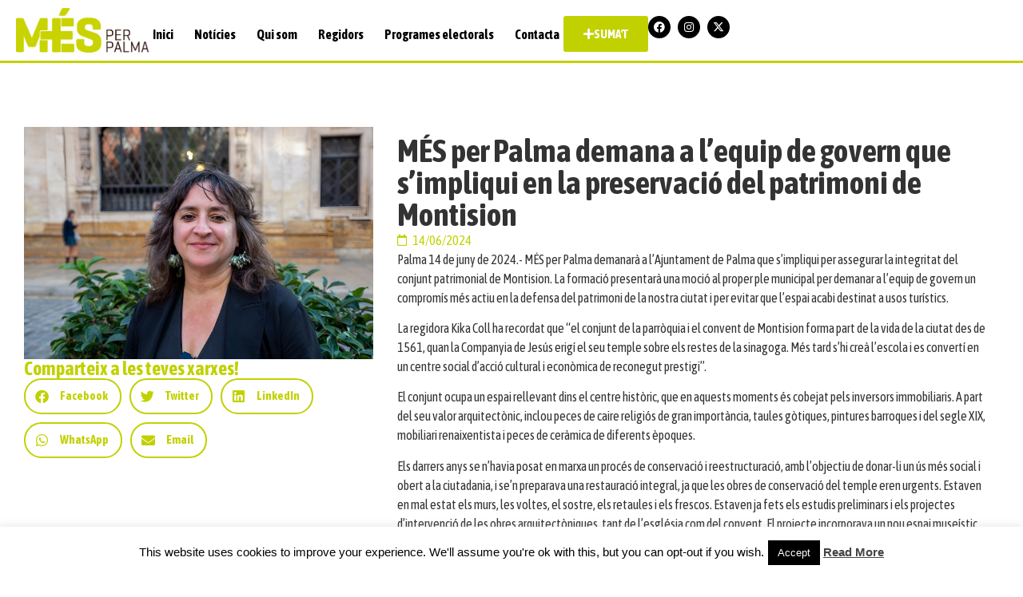

--- FILE ---
content_type: text/html; charset=UTF-8
request_url: https://estimampalma.cat/2024/06/14/mes-per-palma-demana-a-lequip-de-govern-que-simpliqui-en-la-preservacio-del-patrimoni-de-montision/
body_size: 23405
content:
<!doctype html>
<html lang="ca">
<head>
	<meta charset="UTF-8">
	<meta name="viewport" content="width=device-width, initial-scale=1">
	<link rel="profile" href="https://gmpg.org/xfn/11">
	<meta name='robots' content='index, follow, max-image-preview:large, max-snippet:-1, max-video-preview:-1' />
	<style>img:is([sizes="auto" i], [sizes^="auto," i]) { contain-intrinsic-size: 3000px 1500px }</style>
	
<!-- Google Tag Manager by PYS -->
    <script data-cfasync="false" data-pagespeed-no-defer>
	    window.dataLayerPYS = window.dataLayerPYS || [];
	</script>
<!-- End Google Tag Manager by PYS -->
	<!-- This site is optimized with the Yoast SEO plugin v24.5 - https://yoast.com/wordpress/plugins/seo/ -->
	<title>MÉS per Palma demana a l’equip de govern que s’impliqui en la preservació del patrimoni de Montision - MÉS per Palma</title>
	<link rel="canonical" href="https://estimampalma.cat/2024/06/14/mes-per-palma-demana-a-lequip-de-govern-que-simpliqui-en-la-preservacio-del-patrimoni-de-montision/" />
	<meta property="og:locale" content="ca_ES" />
	<meta property="og:type" content="article" />
	<meta property="og:title" content="MÉS per Palma demana a l’equip de govern que s’impliqui en la preservació del patrimoni de Montision - MÉS per Palma" />
	<meta property="og:description" content="Palma 14 de juny de 2024.- MÉS per Palma demanarà a l’Ajuntament de Palma que s’impliqui per assegurar la integritat del conjunt patrimonial de Montision. La formació presentarà una moció [&hellip;]" />
	<meta property="og:url" content="https://estimampalma.cat/2024/06/14/mes-per-palma-demana-a-lequip-de-govern-que-simpliqui-en-la-preservacio-del-patrimoni-de-montision/" />
	<meta property="og:site_name" content="MÉS per Palma" />
	<meta property="article:publisher" content="https://www.facebook.com/mesperpalma" />
	<meta property="article:published_time" content="2024-06-14T07:40:26+00:00" />
	<meta property="article:modified_time" content="2024-06-14T07:40:27+00:00" />
	<meta property="og:image" content="https://estimampalma.cat/wp-content/uploads/sites/5/2024/06/KikaColl.jpg" />
	<meta property="og:image:width" content="1600" />
	<meta property="og:image:height" content="1066" />
	<meta property="og:image:type" content="image/jpeg" />
	<meta name="author" content="Més x Palma" />
	<meta name="twitter:card" content="summary_large_image" />
	<meta name="twitter:creator" content="@MESperPalma" />
	<meta name="twitter:site" content="@MESperPalma" />
	<meta name="twitter:label1" content="Escrit per" />
	<meta name="twitter:data1" content="Més x Palma" />
	<meta name="twitter:label2" content="Temps estimat de lectura" />
	<meta name="twitter:data2" content="4 minuts" />
	<script type="application/ld+json" class="yoast-schema-graph">{"@context":"https://schema.org","@graph":[{"@type":"Article","@id":"https://estimampalma.cat/2024/06/14/mes-per-palma-demana-a-lequip-de-govern-que-simpliqui-en-la-preservacio-del-patrimoni-de-montision/#article","isPartOf":{"@id":"https://estimampalma.cat/2024/06/14/mes-per-palma-demana-a-lequip-de-govern-que-simpliqui-en-la-preservacio-del-patrimoni-de-montision/"},"author":{"name":"Més x Palma","@id":"https://estimampalma.cat/#/schema/person/0fae6b4e4a79931b09d3f5e6e07a5a32"},"headline":"MÉS per Palma demana a l’equip de govern que s’impliqui en la preservació del patrimoni de Montision","datePublished":"2024-06-14T07:40:26+00:00","dateModified":"2024-06-14T07:40:27+00:00","mainEntityOfPage":{"@id":"https://estimampalma.cat/2024/06/14/mes-per-palma-demana-a-lequip-de-govern-que-simpliqui-en-la-preservacio-del-patrimoni-de-montision/"},"wordCount":666,"publisher":{"@id":"https://estimampalma.cat/#organization"},"image":{"@id":"https://estimampalma.cat/2024/06/14/mes-per-palma-demana-a-lequip-de-govern-que-simpliqui-en-la-preservacio-del-patrimoni-de-montision/#primaryimage"},"thumbnailUrl":"https://estimampalma.cat/wp-content/uploads/sites/5/2024/06/KikaColl.jpg","keywords":["patrimoni"],"articleSection":["Patrimoni"],"inLanguage":"ca"},{"@type":"WebPage","@id":"https://estimampalma.cat/2024/06/14/mes-per-palma-demana-a-lequip-de-govern-que-simpliqui-en-la-preservacio-del-patrimoni-de-montision/","url":"https://estimampalma.cat/2024/06/14/mes-per-palma-demana-a-lequip-de-govern-que-simpliqui-en-la-preservacio-del-patrimoni-de-montision/","name":"MÉS per Palma demana a l’equip de govern que s’impliqui en la preservació del patrimoni de Montision - MÉS per Palma","isPartOf":{"@id":"https://estimampalma.cat/#website"},"primaryImageOfPage":{"@id":"https://estimampalma.cat/2024/06/14/mes-per-palma-demana-a-lequip-de-govern-que-simpliqui-en-la-preservacio-del-patrimoni-de-montision/#primaryimage"},"image":{"@id":"https://estimampalma.cat/2024/06/14/mes-per-palma-demana-a-lequip-de-govern-que-simpliqui-en-la-preservacio-del-patrimoni-de-montision/#primaryimage"},"thumbnailUrl":"https://estimampalma.cat/wp-content/uploads/sites/5/2024/06/KikaColl.jpg","datePublished":"2024-06-14T07:40:26+00:00","dateModified":"2024-06-14T07:40:27+00:00","breadcrumb":{"@id":"https://estimampalma.cat/2024/06/14/mes-per-palma-demana-a-lequip-de-govern-que-simpliqui-en-la-preservacio-del-patrimoni-de-montision/#breadcrumb"},"inLanguage":"ca","potentialAction":[{"@type":"ReadAction","target":["https://estimampalma.cat/2024/06/14/mes-per-palma-demana-a-lequip-de-govern-que-simpliqui-en-la-preservacio-del-patrimoni-de-montision/"]}]},{"@type":"ImageObject","inLanguage":"ca","@id":"https://estimampalma.cat/2024/06/14/mes-per-palma-demana-a-lequip-de-govern-que-simpliqui-en-la-preservacio-del-patrimoni-de-montision/#primaryimage","url":"https://estimampalma.cat/wp-content/uploads/sites/5/2024/06/KikaColl.jpg","contentUrl":"https://estimampalma.cat/wp-content/uploads/sites/5/2024/06/KikaColl.jpg","width":1600,"height":1066},{"@type":"BreadcrumbList","@id":"https://estimampalma.cat/2024/06/14/mes-per-palma-demana-a-lequip-de-govern-que-simpliqui-en-la-preservacio-del-patrimoni-de-montision/#breadcrumb","itemListElement":[{"@type":"ListItem","position":1,"name":"Inici","item":"https://estimampalma.cat/"},{"@type":"ListItem","position":2,"name":"Notícies","item":"https://estimampalma.cat/noticies/"},{"@type":"ListItem","position":3,"name":"MÉS per Palma demana a l’equip de govern que s’impliqui en la preservació del patrimoni de Montision"}]},{"@type":"WebSite","@id":"https://estimampalma.cat/#website","url":"https://estimampalma.cat/","name":"MÉS per Palma","description":"Construïm entre tots i totes una ciutat sostenible, solidària i sobirana. T&#039;hi apuntes?","publisher":{"@id":"https://estimampalma.cat/#organization"},"potentialAction":[{"@type":"SearchAction","target":{"@type":"EntryPoint","urlTemplate":"https://estimampalma.cat/?s={search_term_string}"},"query-input":{"@type":"PropertyValueSpecification","valueRequired":true,"valueName":"search_term_string"}}],"inLanguage":"ca"},{"@type":"Organization","@id":"https://estimampalma.cat/#organization","name":"MÉS per Palma","url":"https://estimampalma.cat/","logo":{"@type":"ImageObject","inLanguage":"ca","@id":"https://estimampalma.cat/#/schema/logo/image/","url":"https://estimampalma.cat/wp-content/uploads/sites/5/2023/03/mes-estimampalma-logo.svg","contentUrl":"https://estimampalma.cat/wp-content/uploads/sites/5/2023/03/mes-estimampalma-logo.svg","width":1,"height":1,"caption":"MÉS per Palma"},"image":{"@id":"https://estimampalma.cat/#/schema/logo/image/"},"sameAs":["https://www.facebook.com/mesperpalma","https://x.com/MESperPalma","https://www.instagram.com/mesestimampalma/"]},{"@type":"Person","@id":"https://estimampalma.cat/#/schema/person/0fae6b4e4a79931b09d3f5e6e07a5a32","name":"Més x Palma","image":{"@type":"ImageObject","inLanguage":"ca","@id":"https://estimampalma.cat/#/schema/person/image/","url":"https://secure.gravatar.com/avatar/8c162ecb277cacaabd715b4de3136a20?s=96&d=mm&r=g","contentUrl":"https://secure.gravatar.com/avatar/8c162ecb277cacaabd715b4de3136a20?s=96&d=mm&r=g","caption":"Més x Palma"},"url":"https://estimampalma.cat/author/mesperpalma/"}]}</script>
	<!-- / Yoast SEO plugin. -->


<link rel='dns-prefetch' href='//static.addtoany.com' />
<link rel='dns-prefetch' href='//fonts.googleapis.com' />
<link rel="alternate" type="application/rss+xml" title="MÉS per Palma &raquo; Canal d&#039;informació" href="https://estimampalma.cat/feed/" />
<link rel="alternate" type="application/rss+xml" title="MÉS per Palma &raquo; Canal dels comentaris" href="https://estimampalma.cat/comments/feed/" />
<link rel="alternate" type="text/calendar" title="MÉS per Palma &raquo; Canal iCal" href="https://estimampalma.cat/events/?ical=1" />
<link rel="alternate" type="application/rss+xml" title="MÉS per Palma &raquo; MÉS per Palma demana a l’equip de govern que s’impliqui en la preservació del patrimoni de Montision Canal dels comentaris" href="https://estimampalma.cat/2024/06/14/mes-per-palma-demana-a-lequip-de-govern-que-simpliqui-en-la-preservacio-del-patrimoni-de-montision/feed/" />
<script>
window._wpemojiSettings = {"baseUrl":"https:\/\/s.w.org\/images\/core\/emoji\/15.0.3\/72x72\/","ext":".png","svgUrl":"https:\/\/s.w.org\/images\/core\/emoji\/15.0.3\/svg\/","svgExt":".svg","source":{"concatemoji":"https:\/\/estimampalma.cat\/wp-includes\/js\/wp-emoji-release.min.js?ver=196d8c12a95eea44f217ef6c636e8d48"}};
/*! This file is auto-generated */
!function(i,n){var o,s,e;function c(e){try{var t={supportTests:e,timestamp:(new Date).valueOf()};sessionStorage.setItem(o,JSON.stringify(t))}catch(e){}}function p(e,t,n){e.clearRect(0,0,e.canvas.width,e.canvas.height),e.fillText(t,0,0);var t=new Uint32Array(e.getImageData(0,0,e.canvas.width,e.canvas.height).data),r=(e.clearRect(0,0,e.canvas.width,e.canvas.height),e.fillText(n,0,0),new Uint32Array(e.getImageData(0,0,e.canvas.width,e.canvas.height).data));return t.every(function(e,t){return e===r[t]})}function u(e,t,n){switch(t){case"flag":return n(e,"\ud83c\udff3\ufe0f\u200d\u26a7\ufe0f","\ud83c\udff3\ufe0f\u200b\u26a7\ufe0f")?!1:!n(e,"\ud83c\uddfa\ud83c\uddf3","\ud83c\uddfa\u200b\ud83c\uddf3")&&!n(e,"\ud83c\udff4\udb40\udc67\udb40\udc62\udb40\udc65\udb40\udc6e\udb40\udc67\udb40\udc7f","\ud83c\udff4\u200b\udb40\udc67\u200b\udb40\udc62\u200b\udb40\udc65\u200b\udb40\udc6e\u200b\udb40\udc67\u200b\udb40\udc7f");case"emoji":return!n(e,"\ud83d\udc26\u200d\u2b1b","\ud83d\udc26\u200b\u2b1b")}return!1}function f(e,t,n){var r="undefined"!=typeof WorkerGlobalScope&&self instanceof WorkerGlobalScope?new OffscreenCanvas(300,150):i.createElement("canvas"),a=r.getContext("2d",{willReadFrequently:!0}),o=(a.textBaseline="top",a.font="600 32px Arial",{});return e.forEach(function(e){o[e]=t(a,e,n)}),o}function t(e){var t=i.createElement("script");t.src=e,t.defer=!0,i.head.appendChild(t)}"undefined"!=typeof Promise&&(o="wpEmojiSettingsSupports",s=["flag","emoji"],n.supports={everything:!0,everythingExceptFlag:!0},e=new Promise(function(e){i.addEventListener("DOMContentLoaded",e,{once:!0})}),new Promise(function(t){var n=function(){try{var e=JSON.parse(sessionStorage.getItem(o));if("object"==typeof e&&"number"==typeof e.timestamp&&(new Date).valueOf()<e.timestamp+604800&&"object"==typeof e.supportTests)return e.supportTests}catch(e){}return null}();if(!n){if("undefined"!=typeof Worker&&"undefined"!=typeof OffscreenCanvas&&"undefined"!=typeof URL&&URL.createObjectURL&&"undefined"!=typeof Blob)try{var e="postMessage("+f.toString()+"("+[JSON.stringify(s),u.toString(),p.toString()].join(",")+"));",r=new Blob([e],{type:"text/javascript"}),a=new Worker(URL.createObjectURL(r),{name:"wpTestEmojiSupports"});return void(a.onmessage=function(e){c(n=e.data),a.terminate(),t(n)})}catch(e){}c(n=f(s,u,p))}t(n)}).then(function(e){for(var t in e)n.supports[t]=e[t],n.supports.everything=n.supports.everything&&n.supports[t],"flag"!==t&&(n.supports.everythingExceptFlag=n.supports.everythingExceptFlag&&n.supports[t]);n.supports.everythingExceptFlag=n.supports.everythingExceptFlag&&!n.supports.flag,n.DOMReady=!1,n.readyCallback=function(){n.DOMReady=!0}}).then(function(){return e}).then(function(){var e;n.supports.everything||(n.readyCallback(),(e=n.source||{}).concatemoji?t(e.concatemoji):e.wpemoji&&e.twemoji&&(t(e.twemoji),t(e.wpemoji)))}))}((window,document),window._wpemojiSettings);
</script>
<link rel='stylesheet' id='formidable-css' href='https://estimampalma.cat/wp-content/plugins/formidable/css/formidableforms5.css?ver=2221658' media='all' />
<link rel='stylesheet' id='sbi_styles-css' href='https://estimampalma.cat/wp-content/plugins/instagram-feed/css/sbi-styles.min.css?ver=6.7.1' media='all' />
<style id='wp-emoji-styles-inline-css'>

	img.wp-smiley, img.emoji {
		display: inline !important;
		border: none !important;
		box-shadow: none !important;
		height: 1em !important;
		width: 1em !important;
		margin: 0 0.07em !important;
		vertical-align: -0.1em !important;
		background: none !important;
		padding: 0 !important;
	}
</style>
<link rel='stylesheet' id='wp-block-library-css' href='https://estimampalma.cat/wp-includes/css/dist/block-library/style.min.css?ver=196d8c12a95eea44f217ef6c636e8d48' media='all' />
<link rel='stylesheet' id='jet-engine-frontend-css' href='https://estimampalma.cat/wp-content/plugins/jet-engine/assets/css/frontend.css?ver=3.1.3.1' media='all' />
<style id='global-styles-inline-css'>
:root{--wp--preset--aspect-ratio--square: 1;--wp--preset--aspect-ratio--4-3: 4/3;--wp--preset--aspect-ratio--3-4: 3/4;--wp--preset--aspect-ratio--3-2: 3/2;--wp--preset--aspect-ratio--2-3: 2/3;--wp--preset--aspect-ratio--16-9: 16/9;--wp--preset--aspect-ratio--9-16: 9/16;--wp--preset--color--black: #000000;--wp--preset--color--cyan-bluish-gray: #abb8c3;--wp--preset--color--white: #ffffff;--wp--preset--color--pale-pink: #f78da7;--wp--preset--color--vivid-red: #cf2e2e;--wp--preset--color--luminous-vivid-orange: #ff6900;--wp--preset--color--luminous-vivid-amber: #fcb900;--wp--preset--color--light-green-cyan: #7bdcb5;--wp--preset--color--vivid-green-cyan: #00d084;--wp--preset--color--pale-cyan-blue: #8ed1fc;--wp--preset--color--vivid-cyan-blue: #0693e3;--wp--preset--color--vivid-purple: #9b51e0;--wp--preset--gradient--vivid-cyan-blue-to-vivid-purple: linear-gradient(135deg,rgba(6,147,227,1) 0%,rgb(155,81,224) 100%);--wp--preset--gradient--light-green-cyan-to-vivid-green-cyan: linear-gradient(135deg,rgb(122,220,180) 0%,rgb(0,208,130) 100%);--wp--preset--gradient--luminous-vivid-amber-to-luminous-vivid-orange: linear-gradient(135deg,rgba(252,185,0,1) 0%,rgba(255,105,0,1) 100%);--wp--preset--gradient--luminous-vivid-orange-to-vivid-red: linear-gradient(135deg,rgba(255,105,0,1) 0%,rgb(207,46,46) 100%);--wp--preset--gradient--very-light-gray-to-cyan-bluish-gray: linear-gradient(135deg,rgb(238,238,238) 0%,rgb(169,184,195) 100%);--wp--preset--gradient--cool-to-warm-spectrum: linear-gradient(135deg,rgb(74,234,220) 0%,rgb(151,120,209) 20%,rgb(207,42,186) 40%,rgb(238,44,130) 60%,rgb(251,105,98) 80%,rgb(254,248,76) 100%);--wp--preset--gradient--blush-light-purple: linear-gradient(135deg,rgb(255,206,236) 0%,rgb(152,150,240) 100%);--wp--preset--gradient--blush-bordeaux: linear-gradient(135deg,rgb(254,205,165) 0%,rgb(254,45,45) 50%,rgb(107,0,62) 100%);--wp--preset--gradient--luminous-dusk: linear-gradient(135deg,rgb(255,203,112) 0%,rgb(199,81,192) 50%,rgb(65,88,208) 100%);--wp--preset--gradient--pale-ocean: linear-gradient(135deg,rgb(255,245,203) 0%,rgb(182,227,212) 50%,rgb(51,167,181) 100%);--wp--preset--gradient--electric-grass: linear-gradient(135deg,rgb(202,248,128) 0%,rgb(113,206,126) 100%);--wp--preset--gradient--midnight: linear-gradient(135deg,rgb(2,3,129) 0%,rgb(40,116,252) 100%);--wp--preset--font-size--small: 13px;--wp--preset--font-size--medium: 20px;--wp--preset--font-size--large: 36px;--wp--preset--font-size--x-large: 42px;--wp--preset--spacing--20: 0.44rem;--wp--preset--spacing--30: 0.67rem;--wp--preset--spacing--40: 1rem;--wp--preset--spacing--50: 1.5rem;--wp--preset--spacing--60: 2.25rem;--wp--preset--spacing--70: 3.38rem;--wp--preset--spacing--80: 5.06rem;--wp--preset--shadow--natural: 6px 6px 9px rgba(0, 0, 0, 0.2);--wp--preset--shadow--deep: 12px 12px 50px rgba(0, 0, 0, 0.4);--wp--preset--shadow--sharp: 6px 6px 0px rgba(0, 0, 0, 0.2);--wp--preset--shadow--outlined: 6px 6px 0px -3px rgba(255, 255, 255, 1), 6px 6px rgba(0, 0, 0, 1);--wp--preset--shadow--crisp: 6px 6px 0px rgba(0, 0, 0, 1);}:root { --wp--style--global--content-size: 800px;--wp--style--global--wide-size: 1200px; }:where(body) { margin: 0; }.wp-site-blocks > .alignleft { float: left; margin-right: 2em; }.wp-site-blocks > .alignright { float: right; margin-left: 2em; }.wp-site-blocks > .aligncenter { justify-content: center; margin-left: auto; margin-right: auto; }:where(.wp-site-blocks) > * { margin-block-start: 24px; margin-block-end: 0; }:where(.wp-site-blocks) > :first-child { margin-block-start: 0; }:where(.wp-site-blocks) > :last-child { margin-block-end: 0; }:root { --wp--style--block-gap: 24px; }:root :where(.is-layout-flow) > :first-child{margin-block-start: 0;}:root :where(.is-layout-flow) > :last-child{margin-block-end: 0;}:root :where(.is-layout-flow) > *{margin-block-start: 24px;margin-block-end: 0;}:root :where(.is-layout-constrained) > :first-child{margin-block-start: 0;}:root :where(.is-layout-constrained) > :last-child{margin-block-end: 0;}:root :where(.is-layout-constrained) > *{margin-block-start: 24px;margin-block-end: 0;}:root :where(.is-layout-flex){gap: 24px;}:root :where(.is-layout-grid){gap: 24px;}.is-layout-flow > .alignleft{float: left;margin-inline-start: 0;margin-inline-end: 2em;}.is-layout-flow > .alignright{float: right;margin-inline-start: 2em;margin-inline-end: 0;}.is-layout-flow > .aligncenter{margin-left: auto !important;margin-right: auto !important;}.is-layout-constrained > .alignleft{float: left;margin-inline-start: 0;margin-inline-end: 2em;}.is-layout-constrained > .alignright{float: right;margin-inline-start: 2em;margin-inline-end: 0;}.is-layout-constrained > .aligncenter{margin-left: auto !important;margin-right: auto !important;}.is-layout-constrained > :where(:not(.alignleft):not(.alignright):not(.alignfull)){max-width: var(--wp--style--global--content-size);margin-left: auto !important;margin-right: auto !important;}.is-layout-constrained > .alignwide{max-width: var(--wp--style--global--wide-size);}body .is-layout-flex{display: flex;}.is-layout-flex{flex-wrap: wrap;align-items: center;}.is-layout-flex > :is(*, div){margin: 0;}body .is-layout-grid{display: grid;}.is-layout-grid > :is(*, div){margin: 0;}body{padding-top: 0px;padding-right: 0px;padding-bottom: 0px;padding-left: 0px;}a:where(:not(.wp-element-button)){text-decoration: underline;}:root :where(.wp-element-button, .wp-block-button__link){background-color: #32373c;border-width: 0;color: #fff;font-family: inherit;font-size: inherit;line-height: inherit;padding: calc(0.667em + 2px) calc(1.333em + 2px);text-decoration: none;}.has-black-color{color: var(--wp--preset--color--black) !important;}.has-cyan-bluish-gray-color{color: var(--wp--preset--color--cyan-bluish-gray) !important;}.has-white-color{color: var(--wp--preset--color--white) !important;}.has-pale-pink-color{color: var(--wp--preset--color--pale-pink) !important;}.has-vivid-red-color{color: var(--wp--preset--color--vivid-red) !important;}.has-luminous-vivid-orange-color{color: var(--wp--preset--color--luminous-vivid-orange) !important;}.has-luminous-vivid-amber-color{color: var(--wp--preset--color--luminous-vivid-amber) !important;}.has-light-green-cyan-color{color: var(--wp--preset--color--light-green-cyan) !important;}.has-vivid-green-cyan-color{color: var(--wp--preset--color--vivid-green-cyan) !important;}.has-pale-cyan-blue-color{color: var(--wp--preset--color--pale-cyan-blue) !important;}.has-vivid-cyan-blue-color{color: var(--wp--preset--color--vivid-cyan-blue) !important;}.has-vivid-purple-color{color: var(--wp--preset--color--vivid-purple) !important;}.has-black-background-color{background-color: var(--wp--preset--color--black) !important;}.has-cyan-bluish-gray-background-color{background-color: var(--wp--preset--color--cyan-bluish-gray) !important;}.has-white-background-color{background-color: var(--wp--preset--color--white) !important;}.has-pale-pink-background-color{background-color: var(--wp--preset--color--pale-pink) !important;}.has-vivid-red-background-color{background-color: var(--wp--preset--color--vivid-red) !important;}.has-luminous-vivid-orange-background-color{background-color: var(--wp--preset--color--luminous-vivid-orange) !important;}.has-luminous-vivid-amber-background-color{background-color: var(--wp--preset--color--luminous-vivid-amber) !important;}.has-light-green-cyan-background-color{background-color: var(--wp--preset--color--light-green-cyan) !important;}.has-vivid-green-cyan-background-color{background-color: var(--wp--preset--color--vivid-green-cyan) !important;}.has-pale-cyan-blue-background-color{background-color: var(--wp--preset--color--pale-cyan-blue) !important;}.has-vivid-cyan-blue-background-color{background-color: var(--wp--preset--color--vivid-cyan-blue) !important;}.has-vivid-purple-background-color{background-color: var(--wp--preset--color--vivid-purple) !important;}.has-black-border-color{border-color: var(--wp--preset--color--black) !important;}.has-cyan-bluish-gray-border-color{border-color: var(--wp--preset--color--cyan-bluish-gray) !important;}.has-white-border-color{border-color: var(--wp--preset--color--white) !important;}.has-pale-pink-border-color{border-color: var(--wp--preset--color--pale-pink) !important;}.has-vivid-red-border-color{border-color: var(--wp--preset--color--vivid-red) !important;}.has-luminous-vivid-orange-border-color{border-color: var(--wp--preset--color--luminous-vivid-orange) !important;}.has-luminous-vivid-amber-border-color{border-color: var(--wp--preset--color--luminous-vivid-amber) !important;}.has-light-green-cyan-border-color{border-color: var(--wp--preset--color--light-green-cyan) !important;}.has-vivid-green-cyan-border-color{border-color: var(--wp--preset--color--vivid-green-cyan) !important;}.has-pale-cyan-blue-border-color{border-color: var(--wp--preset--color--pale-cyan-blue) !important;}.has-vivid-cyan-blue-border-color{border-color: var(--wp--preset--color--vivid-cyan-blue) !important;}.has-vivid-purple-border-color{border-color: var(--wp--preset--color--vivid-purple) !important;}.has-vivid-cyan-blue-to-vivid-purple-gradient-background{background: var(--wp--preset--gradient--vivid-cyan-blue-to-vivid-purple) !important;}.has-light-green-cyan-to-vivid-green-cyan-gradient-background{background: var(--wp--preset--gradient--light-green-cyan-to-vivid-green-cyan) !important;}.has-luminous-vivid-amber-to-luminous-vivid-orange-gradient-background{background: var(--wp--preset--gradient--luminous-vivid-amber-to-luminous-vivid-orange) !important;}.has-luminous-vivid-orange-to-vivid-red-gradient-background{background: var(--wp--preset--gradient--luminous-vivid-orange-to-vivid-red) !important;}.has-very-light-gray-to-cyan-bluish-gray-gradient-background{background: var(--wp--preset--gradient--very-light-gray-to-cyan-bluish-gray) !important;}.has-cool-to-warm-spectrum-gradient-background{background: var(--wp--preset--gradient--cool-to-warm-spectrum) !important;}.has-blush-light-purple-gradient-background{background: var(--wp--preset--gradient--blush-light-purple) !important;}.has-blush-bordeaux-gradient-background{background: var(--wp--preset--gradient--blush-bordeaux) !important;}.has-luminous-dusk-gradient-background{background: var(--wp--preset--gradient--luminous-dusk) !important;}.has-pale-ocean-gradient-background{background: var(--wp--preset--gradient--pale-ocean) !important;}.has-electric-grass-gradient-background{background: var(--wp--preset--gradient--electric-grass) !important;}.has-midnight-gradient-background{background: var(--wp--preset--gradient--midnight) !important;}.has-small-font-size{font-size: var(--wp--preset--font-size--small) !important;}.has-medium-font-size{font-size: var(--wp--preset--font-size--medium) !important;}.has-large-font-size{font-size: var(--wp--preset--font-size--large) !important;}.has-x-large-font-size{font-size: var(--wp--preset--font-size--x-large) !important;}
:root :where(.wp-block-pullquote){font-size: 1.5em;line-height: 1.6;}
</style>
<link rel='stylesheet' id='contact-form-7-css' href='https://estimampalma.cat/wp-content/plugins/contact-form-7/includes/css/styles.css?ver=6.0.4' media='all' />
<link rel='stylesheet' id='cookie-law-info-css' href='https://estimampalma.cat/wp-content/plugins/cookie-law-info/legacy/public/css/cookie-law-info-public.css?ver=3.2.8' media='all' />
<link rel='stylesheet' id='cookie-law-info-gdpr-css' href='https://estimampalma.cat/wp-content/plugins/cookie-law-info/legacy/public/css/cookie-law-info-gdpr.css?ver=3.2.8' media='all' />
<link rel='stylesheet' id='colorboxstyle-css' href='https://estimampalma.cat/wp-content/plugins/modal-dialog/colorbox/colorbox.css?ver=1.5.6' media='all' />
<link rel='stylesheet' id='googlefonts-css' href='https://fonts.googleapis.com/css?family=Source+Sans+Pro:600italic&subset=latin' media='all' />
<link rel='stylesheet' id='sm-style-css' href='https://estimampalma.cat/wp-content/plugins/wp-show-more/wpsm-style.css?ver=196d8c12a95eea44f217ef6c636e8d48' media='all' />
<link rel='stylesheet' id='tribe-events-v2-single-skeleton-css' href='https://estimampalma.cat/wp-content/plugins/the-events-calendar/src/resources/css/tribe-events-single-skeleton.min.css?ver=6.10.1.1' media='all' />
<link rel='stylesheet' id='tribe-events-v2-single-skeleton-full-css' href='https://estimampalma.cat/wp-content/plugins/the-events-calendar/src/resources/css/tribe-events-single-full.min.css?ver=6.10.1.1' media='all' />
<link rel='stylesheet' id='tec-events-elementor-widgets-base-styles-css' href='https://estimampalma.cat/wp-content/plugins/the-events-calendar/src/resources/css/integrations/plugins/elementor/widgets/widget-base.min.css?ver=6.10.1.1' media='all' />
<link rel='stylesheet' id='hello-elementor-css' href='https://estimampalma.cat/wp-content/themes/hello-elementor/style.min.css?ver=3.3.0' media='all' />
<link rel='stylesheet' id='hello-elementor-theme-style-css' href='https://estimampalma.cat/wp-content/themes/hello-elementor/theme.min.css?ver=3.3.0' media='all' />
<link rel='stylesheet' id='hello-elementor-header-footer-css' href='https://estimampalma.cat/wp-content/themes/hello-elementor/header-footer.min.css?ver=3.3.0' media='all' />
<link rel='stylesheet' id='elementor-frontend-css' href='https://estimampalma.cat/wp-content/plugins/elementor/assets/css/frontend.min.css?ver=3.27.6' media='all' />
<link rel='stylesheet' id='widget-image-css' href='https://estimampalma.cat/wp-content/plugins/elementor/assets/css/widget-image.min.css?ver=3.27.6' media='all' />
<link rel='stylesheet' id='widget-nav-menu-css' href='https://estimampalma.cat/wp-content/plugins/elementor-pro/assets/css/widget-nav-menu.min.css?ver=3.25.4' media='all' />
<link rel='stylesheet' id='e-animation-grow-css' href='https://estimampalma.cat/wp-content/plugins/elementor/assets/lib/animations/styles/e-animation-grow.min.css?ver=3.27.6' media='all' />
<link rel='stylesheet' id='widget-social-icons-css' href='https://estimampalma.cat/wp-content/plugins/elementor/assets/css/widget-social-icons.min.css?ver=3.27.6' media='all' />
<link rel='stylesheet' id='e-apple-webkit-css' href='https://estimampalma.cat/wp-content/plugins/elementor/assets/css/conditionals/apple-webkit.min.css?ver=3.27.6' media='all' />
<link rel='stylesheet' id='widget-icon-list-css' href='https://estimampalma.cat/wp-content/plugins/elementor/assets/css/widget-icon-list.min.css?ver=3.27.6' media='all' />
<link rel='stylesheet' id='widget-heading-css' href='https://estimampalma.cat/wp-content/plugins/elementor/assets/css/widget-heading.min.css?ver=3.27.6' media='all' />
<link rel='stylesheet' id='widget-share-buttons-css' href='https://estimampalma.cat/wp-content/plugins/elementor-pro/assets/css/widget-share-buttons.min.css?ver=3.25.4' media='all' />
<link rel='stylesheet' id='elementor-icons-shared-0-css' href='https://estimampalma.cat/wp-content/plugins/elementor/assets/lib/font-awesome/css/fontawesome.min.css?ver=5.15.3' media='all' />
<link rel='stylesheet' id='elementor-icons-fa-solid-css' href='https://estimampalma.cat/wp-content/plugins/elementor/assets/lib/font-awesome/css/solid.min.css?ver=5.15.3' media='all' />
<link rel='stylesheet' id='elementor-icons-fa-brands-css' href='https://estimampalma.cat/wp-content/plugins/elementor/assets/lib/font-awesome/css/brands.min.css?ver=5.15.3' media='all' />
<link rel='stylesheet' id='widget-post-info-css' href='https://estimampalma.cat/wp-content/plugins/elementor-pro/assets/css/widget-post-info.min.css?ver=3.25.4' media='all' />
<link rel='stylesheet' id='elementor-icons-fa-regular-css' href='https://estimampalma.cat/wp-content/plugins/elementor/assets/lib/font-awesome/css/regular.min.css?ver=5.15.3' media='all' />
<link rel='stylesheet' id='jet-elements-css' href='https://estimampalma.cat/wp-content/plugins/jet-elements/assets/css/jet-elements.css?ver=2.6.17' media='all' />
<link rel='stylesheet' id='jet-elements-skin-css' href='https://estimampalma.cat/wp-content/plugins/jet-elements/assets/css/jet-elements-skin.css?ver=2.6.17' media='all' />
<link rel='stylesheet' id='elementor-icons-css' href='https://estimampalma.cat/wp-content/plugins/elementor/assets/lib/eicons/css/elementor-icons.min.css?ver=5.35.0' media='all' />
<link rel='stylesheet' id='elementor-post-178778-css' href='https://estimampalma.cat/wp-content/uploads/sites/5/elementor/css/post-178778.css?ver=1740559372' media='all' />
<link rel='stylesheet' id='e-popup-style-css' href='https://estimampalma.cat/wp-content/plugins/elementor-pro/assets/css/conditionals/popup.min.css?ver=3.25.4' media='all' />
<link rel='stylesheet' id='sbistyles-css' href='https://estimampalma.cat/wp-content/plugins/instagram-feed/css/sbi-styles.min.css?ver=6.7.1' media='all' />
<link rel='stylesheet' id='jet-blog-css' href='https://estimampalma.cat/wp-content/plugins/jet-blog/assets/css/jet-blog.css?ver=2.3.6' media='all' />
<link rel='stylesheet' id='jet-tabs-frontend-css' href='https://estimampalma.cat/wp-content/plugins/jet-tabs/assets/css/jet-tabs-frontend.css?ver=2.2.2' media='all' />
<link rel='stylesheet' id='font-awesome-5-all-css' href='https://estimampalma.cat/wp-content/plugins/elementor/assets/lib/font-awesome/css/all.min.css?ver=3.27.6' media='all' />
<link rel='stylesheet' id='font-awesome-4-shim-css' href='https://estimampalma.cat/wp-content/plugins/elementor/assets/lib/font-awesome/css/v4-shims.min.css?ver=3.27.6' media='all' />
<link rel='stylesheet' id='elementor-post-180143-css' href='https://estimampalma.cat/wp-content/uploads/sites/5/elementor/css/post-180143.css?ver=1753437678' media='all' />
<link rel='stylesheet' id='elementor-post-179495-css' href='https://estimampalma.cat/wp-content/uploads/sites/5/elementor/css/post-179495.css?ver=1740559372' media='all' />
<link rel='stylesheet' id='elementor-post-180220-css' href='https://estimampalma.cat/wp-content/uploads/sites/5/elementor/css/post-180220.css?ver=1740559372' media='all' />
<link rel='stylesheet' id='recent-posts-widget-with-thumbnails-public-style-css' href='https://estimampalma.cat/wp-content/plugins/recent-posts-widget-with-thumbnails/public.css?ver=7.1.1' media='all' />
<link rel='stylesheet' id='addtoany-css' href='https://estimampalma.cat/wp-content/plugins/add-to-any/addtoany.min.css?ver=1.16' media='all' />
<link rel='stylesheet' id='chld_thm_cfg_child-css' href='https://estimampalma.cat/wp-content/themes/hello-elementor-child/style.css?ver=2.7.1.1680519010' media='all' />
<link rel='stylesheet' id='google-fonts-1-css' href='https://fonts.googleapis.com/css?family=Asap+Condensed%3A100%2C100italic%2C200%2C200italic%2C300%2C300italic%2C400%2C400italic%2C500%2C500italic%2C600%2C600italic%2C700%2C700italic%2C800%2C800italic%2C900%2C900italic&#038;display=auto&#038;ver=196d8c12a95eea44f217ef6c636e8d48' media='all' />
<link rel='stylesheet' id='style.owl.carousel-css' href='https://estimampalma.cat/wp-content/plugins/owl-carousel/css/owl.carousel.css?ver=196d8c12a95eea44f217ef6c636e8d48' media='all' />
<link rel='stylesheet' id='style.owl.carousel.theme-css' href='https://estimampalma.cat/wp-content/plugins/owl-carousel/css/owl.theme.css?ver=196d8c12a95eea44f217ef6c636e8d48' media='all' />
<link rel='stylesheet' id='style.owl.carousel.transitions-css' href='https://estimampalma.cat/wp-content/plugins/owl-carousel/css/owl.transitions.css?ver=196d8c12a95eea44f217ef6c636e8d48' media='all' />
<link rel='stylesheet' id='style.owl.carousel.styles-css' href='https://estimampalma.cat/wp-content/plugins/owl-carousel/css/styles.css?ver=196d8c12a95eea44f217ef6c636e8d48' media='all' />
<link rel="preconnect" href="https://fonts.gstatic.com/" crossorigin><script id="addtoany-core-js-before">
window.a2a_config=window.a2a_config||{};a2a_config.callbacks=[];a2a_config.overlays=[];a2a_config.templates={};a2a_localize = {
	Share: "Comparteix",
	Save: "Desa",
	Subscribe: "Subscriure's",
	Email: "Correu electrònic",
	Bookmark: "Preferit",
	ShowAll: "Mostra tots",
	ShowLess: "Mostra'n menys",
	FindServices: "Cerca servei(s)",
	FindAnyServiceToAddTo: "Troba instantàniament qualsevol servei per a afegir a",
	PoweredBy: "Potenciat per",
	ShareViaEmail: "Comparteix per correu electrònic",
	SubscribeViaEmail: "Subscriu-me per correu electrònic",
	BookmarkInYourBrowser: "Afegiu l'adreça d'interès al vostre navegador",
	BookmarkInstructions: "Premeu Ctrl+D o \u2318+D per afegir als preferits aquesta pàgina",
	AddToYourFavorites: "Afegiu als vostres favorits",
	SendFromWebOrProgram: "Envia des de qualsevol adreça o programa de correu electrònic",
	EmailProgram: "Programa de correu electrònic",
	More: "Més&#8230;",
	ThanksForSharing: "Gràcies per compartir!",
	ThanksForFollowing: "Gràcies per seguir!"
};
</script>
<script defer src="https://static.addtoany.com/menu/page.js" id="addtoany-core-js"></script>
<script src="https://estimampalma.cat/wp-includes/js/jquery/jquery.min.js?ver=3.7.1" id="jquery-core-js"></script>
<script src="https://estimampalma.cat/wp-includes/js/jquery/jquery-migrate.min.js?ver=3.4.1" id="jquery-migrate-js"></script>
<script defer src="https://estimampalma.cat/wp-content/plugins/add-to-any/addtoany.min.js?ver=1.1" id="addtoany-jquery-js"></script>
<script id="cookie-law-info-js-extra">
var Cli_Data = {"nn_cookie_ids":[],"cookielist":[],"non_necessary_cookies":[],"ccpaEnabled":"","ccpaRegionBased":"","ccpaBarEnabled":"","strictlyEnabled":["necessary","obligatoire"],"ccpaType":"gdpr","js_blocking":"","custom_integration":"","triggerDomRefresh":"","secure_cookies":""};
var cli_cookiebar_settings = {"animate_speed_hide":"500","animate_speed_show":"500","background":"#fff","border":"#444","border_on":"","button_1_button_colour":"#000","button_1_button_hover":"#000000","button_1_link_colour":"#fff","button_1_as_button":"1","button_1_new_win":"","button_2_button_colour":"#333","button_2_button_hover":"#292929","button_2_link_colour":"#444","button_2_as_button":"","button_2_hidebar":"","button_3_button_colour":"#000","button_3_button_hover":"#000000","button_3_link_colour":"#fff","button_3_as_button":"1","button_3_new_win":"","button_4_button_colour":"#000","button_4_button_hover":"#000000","button_4_link_colour":"#fff","button_4_as_button":"1","button_7_button_colour":"#61a229","button_7_button_hover":"#4e8221","button_7_link_colour":"#fff","button_7_as_button":"1","button_7_new_win":"","font_family":"inherit","header_fix":"","notify_animate_hide":"1","notify_animate_show":"","notify_div_id":"#cookie-law-info-bar","notify_position_horizontal":"right","notify_position_vertical":"bottom","scroll_close":"","scroll_close_reload":"","accept_close_reload":"","reject_close_reload":"","showagain_tab":"1","showagain_background":"#fff","showagain_border":"#000","showagain_div_id":"#cookie-law-info-again","showagain_x_position":"100px","text":"#000","show_once_yn":"","show_once":"10000","logging_on":"","as_popup":"","popup_overlay":"1","bar_heading_text":"","cookie_bar_as":"banner","popup_showagain_position":"bottom-right","widget_position":"left"};
var log_object = {"ajax_url":"https:\/\/estimampalma.cat\/wp-admin\/admin-ajax.php"};
</script>
<script src="https://estimampalma.cat/wp-content/plugins/cookie-law-info/legacy/public/js/cookie-law-info-public.js?ver=3.2.8" id="cookie-law-info-js"></script>
<script src="https://estimampalma.cat/wp-content/plugins/modal-dialog/cookie.js?ver=1.0" id="jquerycookies-js"></script>
<script src="https://estimampalma.cat/wp-content/plugins/modal-dialog/colorbox/jquery.colorbox-min.js?ver=1.5.6" id="colorboxpack-js"></script>
<script src="https://estimampalma.cat/wp-content/plugins/elementor/assets/lib/font-awesome/js/v4-shims.min.js?ver=3.27.6" id="font-awesome-4-shim-js"></script>
<script src="https://estimampalma.cat/wp-content/plugins/owl-carousel/js/owl.carousel.js?ver=196d8c12a95eea44f217ef6c636e8d48" id="js.owl.carousel-js"></script>
<script src="https://estimampalma.cat/wp-content/plugins/owl-carousel/js/script.js?ver=196d8c12a95eea44f217ef6c636e8d48" id="js.owl.carousel.script-js"></script>
<link rel="https://api.w.org/" href="https://estimampalma.cat/wp-json/" /><link rel="alternate" title="JSON" type="application/json" href="https://estimampalma.cat/wp-json/wp/v2/posts/180468" /><link rel="EditURI" type="application/rsd+xml" title="RSD" href="https://estimampalma.cat/xmlrpc.php?rsd" />

<link rel='shortlink' href='https://estimampalma.cat/?p=180468' />
<link rel="alternate" title="oEmbed (JSON)" type="application/json+oembed" href="https://estimampalma.cat/wp-json/oembed/1.0/embed?url=https%3A%2F%2Festimampalma.cat%2F2024%2F06%2F14%2Fmes-per-palma-demana-a-lequip-de-govern-que-simpliqui-en-la-preservacio-del-patrimoni-de-montision%2F" />
<link rel="alternate" title="oEmbed (XML)" type="text/xml+oembed" href="https://estimampalma.cat/wp-json/oembed/1.0/embed?url=https%3A%2F%2Festimampalma.cat%2F2024%2F06%2F14%2Fmes-per-palma-demana-a-lequip-de-govern-que-simpliqui-en-la-preservacio-del-patrimoni-de-montision%2F&#038;format=xml" />
	<link rel="preconnect" href="https://fonts.googleapis.com">
	<link rel="preconnect" href="https://fonts.gstatic.com">
	<script type="text/javascript">
(function(url){
	if(/(?:Chrome\/26\.0\.1410\.63 Safari\/537\.31|WordfenceTestMonBot)/.test(navigator.userAgent)){ return; }
	var addEvent = function(evt, handler) {
		if (window.addEventListener) {
			document.addEventListener(evt, handler, false);
		} else if (window.attachEvent) {
			document.attachEvent('on' + evt, handler);
		}
	};
	var removeEvent = function(evt, handler) {
		if (window.removeEventListener) {
			document.removeEventListener(evt, handler, false);
		} else if (window.detachEvent) {
			document.detachEvent('on' + evt, handler);
		}
	};
	var evts = 'contextmenu dblclick drag dragend dragenter dragleave dragover dragstart drop keydown keypress keyup mousedown mousemove mouseout mouseover mouseup mousewheel scroll'.split(' ');
	var logHuman = function() {
		if (window.wfLogHumanRan) { return; }
		window.wfLogHumanRan = true;
		var wfscr = document.createElement('script');
		wfscr.type = 'text/javascript';
		wfscr.async = true;
		wfscr.src = url + '&r=' + Math.random();
		(document.getElementsByTagName('head')[0]||document.getElementsByTagName('body')[0]).appendChild(wfscr);
		for (var i = 0; i < evts.length; i++) {
			removeEvent(evts[i], logHuman);
		}
	};
	for (var i = 0; i < evts.length; i++) {
		addEvent(evts[i], logHuman);
	}
})('//estimampalma.cat/?wordfence_lh=1&hid=C9BCAD479F167FE11CB1754D35D50CBD');
</script><style type='text/css' media='screen'>
	h4{ font-family:"Source Sans Pro", arial, sans-serif;}
	.widget-title { font-family: 'Source Sans Pro', arial, sans-serif !important; }
</style>
<!-- fonts delivered by Wordpress Google Fonts, a plugin by Adrian3.com --><meta name="facebook-domain-verification" content="rof60vgrg22e9hbrp2wbfu00upzrj4" /><meta name="tec-api-version" content="v1"><meta name="tec-api-origin" content="https://estimampalma.cat"><link rel="alternate" href="https://estimampalma.cat/wp-json/tribe/events/v1/" /><meta name="generator" content="Elementor 3.27.6; features: additional_custom_breakpoints, e_element_cache; settings: css_print_method-external, google_font-enabled, font_display-auto">
			<style>
				.e-con.e-parent:nth-of-type(n+4):not(.e-lazyloaded):not(.e-no-lazyload),
				.e-con.e-parent:nth-of-type(n+4):not(.e-lazyloaded):not(.e-no-lazyload) * {
					background-image: none !important;
				}
				@media screen and (max-height: 1024px) {
					.e-con.e-parent:nth-of-type(n+3):not(.e-lazyloaded):not(.e-no-lazyload),
					.e-con.e-parent:nth-of-type(n+3):not(.e-lazyloaded):not(.e-no-lazyload) * {
						background-image: none !important;
					}
				}
				@media screen and (max-height: 640px) {
					.e-con.e-parent:nth-of-type(n+2):not(.e-lazyloaded):not(.e-no-lazyload),
					.e-con.e-parent:nth-of-type(n+2):not(.e-lazyloaded):not(.e-no-lazyload) * {
						background-image: none !important;
					}
				}
			</style>
			<link rel="icon" href="https://estimampalma.cat/wp-content/uploads/sites/5/2022/11/favicon.png" sizes="32x32" />
<link rel="icon" href="https://estimampalma.cat/wp-content/uploads/sites/5/2022/11/favicon.png" sizes="192x192" />
<link rel="apple-touch-icon" href="https://estimampalma.cat/wp-content/uploads/sites/5/2022/11/favicon.png" />
<meta name="msapplication-TileImage" content="https://estimampalma.cat/wp-content/uploads/sites/5/2022/11/favicon.png" />
	<style id="egf-frontend-styles" type="text/css">
		p {} h1 {} h2 {} h3 {} h4 {} h5 {} h6 {} 	</style>
	</head>
<body class="post-template-default single single-post postid-180468 single-format-standard wp-custom-logo wp-embed-responsive tribe-no-js theme-default elementor-default elementor-kit-178778 elementor-page-180220">


<a class="skip-link screen-reader-text" href="#content">Vés al contingut</a>

		<div data-elementor-type="header" data-elementor-id="180143" class="elementor elementor-180143 elementor-location-header" data-elementor-post-type="elementor_library">
			<div class="elementor-element elementor-element-33b20a0 e-flex e-con-boxed e-con e-parent" data-id="33b20a0" data-element_type="container" data-settings="{&quot;jet_parallax_layout_list&quot;:[],&quot;background_background&quot;:&quot;classic&quot;,&quot;sticky&quot;:&quot;top&quot;,&quot;sticky_on&quot;:[&quot;desktop&quot;,&quot;tablet&quot;,&quot;mobile&quot;],&quot;sticky_offset&quot;:0,&quot;sticky_effects_offset&quot;:0,&quot;sticky_anchor_link_offset&quot;:0}">
					<div class="e-con-inner">
				<div class="elementor-element elementor-element-221680b elementor-widget elementor-widget-image" data-id="221680b" data-element_type="widget" data-widget_type="image.default">
				<div class="elementor-widget-container">
																<a href="https://estimampalma.cat">
							<img width="1614" height="540" src="https://estimampalma.cat/wp-content/uploads/sites/5/2024/04/Mes-Palma-logo.png" class="attachment-full size-full wp-image-180103" alt="" />								</a>
															</div>
				</div>
		<div class="elementor-element elementor-element-23a5ee2 e-con-full e-flex e-con e-child" data-id="23a5ee2" data-element_type="container" data-settings="{&quot;jet_parallax_layout_list&quot;:[]}">
				<div class="elementor-element elementor-element-e3c2715 elementor-nav-menu--stretch elementor-nav-menu--dropdown-tablet elementor-nav-menu__text-align-aside elementor-nav-menu--toggle elementor-nav-menu--burger elementor-widget elementor-widget-nav-menu" data-id="e3c2715" data-element_type="widget" data-settings="{&quot;full_width&quot;:&quot;stretch&quot;,&quot;layout&quot;:&quot;horizontal&quot;,&quot;submenu_icon&quot;:{&quot;value&quot;:&quot;&lt;i class=\&quot;fas fa-caret-down\&quot;&gt;&lt;\/i&gt;&quot;,&quot;library&quot;:&quot;fa-solid&quot;},&quot;toggle&quot;:&quot;burger&quot;}" data-widget_type="nav-menu.default">
				<div class="elementor-widget-container">
								<nav aria-label="Menu" class="elementor-nav-menu--main elementor-nav-menu__container elementor-nav-menu--layout-horizontal e--pointer-text e--animation-float">
				<ul id="menu-1-e3c2715" class="elementor-nav-menu"><li class="menu-item menu-item-type-post_type menu-item-object-page menu-item-home menu-item-180344"><a href="https://estimampalma.cat/" class="elementor-item">Inici</a></li>
<li class="menu-item menu-item-type-post_type menu-item-object-page current_page_parent menu-item-180346"><a href="https://estimampalma.cat/noticies/" class="elementor-item">Notícies</a></li>
<li class="menu-item menu-item-type-post_type menu-item-object-page menu-item-180644"><a href="https://estimampalma.cat/qui-som/" class="elementor-item">Qui som</a></li>
<li class="menu-item menu-item-type-post_type menu-item-object-page menu-item-180605"><a href="https://estimampalma.cat/regidors/" class="elementor-item">Regidors</a></li>
<li class="menu-item menu-item-type-custom menu-item-object-custom menu-item-180347"><a href="https://estimampalma.cat/programes-electorals" class="elementor-item">Programes electorals</a></li>
<li class="menu-item menu-item-type-post_type menu-item-object-page menu-item-180635"><a href="https://estimampalma.cat/contacta/" class="elementor-item">Contacta</a></li>
</ul>			</nav>
					<div class="elementor-menu-toggle" role="button" tabindex="0" aria-label="Commuta el menú" aria-expanded="false">
			<i aria-hidden="true" role="presentation" class="elementor-menu-toggle__icon--open eicon-menu-bar"></i><i aria-hidden="true" role="presentation" class="elementor-menu-toggle__icon--close eicon-close"></i>			<span class="elementor-screen-only">Menu</span>
		</div>
					<nav class="elementor-nav-menu--dropdown elementor-nav-menu__container" aria-hidden="true">
				<ul id="menu-2-e3c2715" class="elementor-nav-menu"><li class="menu-item menu-item-type-post_type menu-item-object-page menu-item-home menu-item-180344"><a href="https://estimampalma.cat/" class="elementor-item" tabindex="-1">Inici</a></li>
<li class="menu-item menu-item-type-post_type menu-item-object-page current_page_parent menu-item-180346"><a href="https://estimampalma.cat/noticies/" class="elementor-item" tabindex="-1">Notícies</a></li>
<li class="menu-item menu-item-type-post_type menu-item-object-page menu-item-180644"><a href="https://estimampalma.cat/qui-som/" class="elementor-item" tabindex="-1">Qui som</a></li>
<li class="menu-item menu-item-type-post_type menu-item-object-page menu-item-180605"><a href="https://estimampalma.cat/regidors/" class="elementor-item" tabindex="-1">Regidors</a></li>
<li class="menu-item menu-item-type-custom menu-item-object-custom menu-item-180347"><a href="https://estimampalma.cat/programes-electorals" class="elementor-item" tabindex="-1">Programes electorals</a></li>
<li class="menu-item menu-item-type-post_type menu-item-object-page menu-item-180635"><a href="https://estimampalma.cat/contacta/" class="elementor-item" tabindex="-1">Contacta</a></li>
</ul>			</nav>
						</div>
				</div>
				<div class="elementor-element elementor-element-4558335 elementor-widget elementor-widget-button" data-id="4558335" data-element_type="widget" data-widget_type="button.default">
				<div class="elementor-widget-container">
									<div class="elementor-button-wrapper">
					<a class="elementor-button elementor-button-link elementor-size-sm elementor-animation-grow" href="https://mespermallorca.cat/sumat0/" target="_blank">
						<span class="elementor-button-content-wrapper">
						<span class="elementor-button-icon">
				<i aria-hidden="true" class="fas fa-plus"></i>			</span>
									<span class="elementor-button-text">SUMA'T</span>
					</span>
					</a>
				</div>
								</div>
				</div>
				<div class="elementor-element elementor-element-dc856d9 elementor-shape-circle elementor-widget__width-auto elementor-hidden-mobile elementor-grid-0 e-grid-align-center elementor-widget elementor-widget-social-icons" data-id="dc856d9" data-element_type="widget" data-widget_type="social-icons.default">
				<div class="elementor-widget-container">
							<div class="elementor-social-icons-wrapper elementor-grid">
							<span class="elementor-grid-item">
					<a class="elementor-icon elementor-social-icon elementor-social-icon-facebook elementor-repeater-item-3331952" href="https://www.facebook.com/mesperpalma" target="_blank">
						<span class="elementor-screen-only">Facebook</span>
						<i class="fab fa-facebook"></i>					</a>
				</span>
							<span class="elementor-grid-item">
					<a class="elementor-icon elementor-social-icon elementor-social-icon-instagram elementor-repeater-item-030032a" href="https://www.instagram.com/mesestimampalma/" target="_blank">
						<span class="elementor-screen-only">Instagram</span>
						<i class="fab fa-instagram"></i>					</a>
				</span>
							<span class="elementor-grid-item">
					<a class="elementor-icon elementor-social-icon elementor-social-icon-x-twitter elementor-repeater-item-640bc38" href="http://twitter.com/MESperPalma" target="_blank">
						<span class="elementor-screen-only">X-twitter</span>
						<i class="fab fa-x-twitter"></i>					</a>
				</span>
					</div>
						</div>
				</div>
				</div>
					</div>
				</div>
				</div>
				<div data-elementor-type="single-post" data-elementor-id="180220" class="elementor elementor-180220 elementor-location-single post-180468 post type-post status-publish format-standard has-post-thumbnail hentry category-patrimoni tag-patrimoni" data-elementor-post-type="elementor_library">
			<div class="elementor-element elementor-element-006cd0c e-flex e-con-boxed e-con e-parent" data-id="006cd0c" data-element_type="container" data-settings="{&quot;jet_parallax_layout_list&quot;:[]}">
					<div class="e-con-inner">
		<div class="elementor-element elementor-element-82eda43 e-con-full e-flex e-con e-child" data-id="82eda43" data-element_type="container" data-settings="{&quot;jet_parallax_layout_list&quot;:[]}">
				<div class="elementor-element elementor-element-709d1fe elementor-widget elementor-widget-image" data-id="709d1fe" data-element_type="widget" data-widget_type="image.default">
				<div class="elementor-widget-container">
																<a href="https://estimampalma.cat/wp-content/uploads/sites/5/2024/06/KikaColl.jpg" data-elementor-open-lightbox="yes" data-elementor-lightbox-title="KikaColl" data-e-action-hash="#elementor-action%3Aaction%3Dlightbox%26settings%3DeyJpZCI6MTgwNDcwLCJ1cmwiOiJodHRwczpcL1wvZXN0aW1hbXBhbG1hLmNhdFwvd3AtY29udGVudFwvdXBsb2Fkc1wvc2l0ZXNcLzVcLzIwMjRcLzA2XC9LaWthQ29sbC5qcGcifQ%3D%3D">
							<img width="800" height="533" src="https://estimampalma.cat/wp-content/uploads/sites/5/2024/06/KikaColl.jpg" class="attachment-large size-large wp-image-180470" alt="" />								</a>
															</div>
				</div>
				<div class="elementor-element elementor-element-bd1c229 elementor-hidden-mobile elementor-widget elementor-widget-heading" data-id="bd1c229" data-element_type="widget" data-widget_type="heading.default">
				<div class="elementor-widget-container">
					<h4 class="elementor-heading-title elementor-size-default">Comparteix a les teves xarxes!</h4>				</div>
				</div>
				<div class="elementor-element elementor-element-8089f09 elementor-share-buttons--skin-framed elementor-share-buttons--shape-circle elementor-share-buttons--color-custom elementor-hidden-mobile elementor-share-buttons--view-icon-text elementor-grid-0 elementor-widget elementor-widget-share-buttons" data-id="8089f09" data-element_type="widget" data-widget_type="share-buttons.default">
				<div class="elementor-widget-container">
							<div class="elementor-grid">
								<div class="elementor-grid-item">
						<div
							class="elementor-share-btn elementor-share-btn_facebook"
							role="button"
							tabindex="0"
							aria-label="Compartició en facebook"
						>
															<span class="elementor-share-btn__icon">
								<i class="fab fa-facebook" aria-hidden="true"></i>							</span>
																						<div class="elementor-share-btn__text">
																			<span class="elementor-share-btn__title">
										Facebook									</span>
																	</div>
													</div>
					</div>
									<div class="elementor-grid-item">
						<div
							class="elementor-share-btn elementor-share-btn_twitter"
							role="button"
							tabindex="0"
							aria-label="Compartició en twitter"
						>
															<span class="elementor-share-btn__icon">
								<i class="fab fa-twitter" aria-hidden="true"></i>							</span>
																						<div class="elementor-share-btn__text">
																			<span class="elementor-share-btn__title">
										Twitter									</span>
																	</div>
													</div>
					</div>
									<div class="elementor-grid-item">
						<div
							class="elementor-share-btn elementor-share-btn_linkedin"
							role="button"
							tabindex="0"
							aria-label="Compartició en linkedin"
						>
															<span class="elementor-share-btn__icon">
								<i class="fab fa-linkedin" aria-hidden="true"></i>							</span>
																						<div class="elementor-share-btn__text">
																			<span class="elementor-share-btn__title">
										LinkedIn									</span>
																	</div>
													</div>
					</div>
									<div class="elementor-grid-item">
						<div
							class="elementor-share-btn elementor-share-btn_whatsapp"
							role="button"
							tabindex="0"
							aria-label="Compartició en whatsapp"
						>
															<span class="elementor-share-btn__icon">
								<i class="fab fa-whatsapp" aria-hidden="true"></i>							</span>
																						<div class="elementor-share-btn__text">
																			<span class="elementor-share-btn__title">
										WhatsApp									</span>
																	</div>
													</div>
					</div>
									<div class="elementor-grid-item">
						<div
							class="elementor-share-btn elementor-share-btn_email"
							role="button"
							tabindex="0"
							aria-label="Compartició en email"
						>
															<span class="elementor-share-btn__icon">
								<i class="fas fa-envelope" aria-hidden="true"></i>							</span>
																						<div class="elementor-share-btn__text">
																			<span class="elementor-share-btn__title">
										Email									</span>
																	</div>
													</div>
					</div>
						</div>
						</div>
				</div>
				</div>
		<div class="elementor-element elementor-element-3553821 e-con-full e-flex e-con e-child" data-id="3553821" data-element_type="container" data-settings="{&quot;jet_parallax_layout_list&quot;:[]}">
				<div class="elementor-element elementor-element-22c2a72 elementor-widget elementor-widget-heading" data-id="22c2a72" data-element_type="widget" data-widget_type="heading.default">
				<div class="elementor-widget-container">
					<h1 class="elementor-heading-title elementor-size-default">MÉS per Palma demana a l’equip de govern que s’impliqui en la preservació del patrimoni de Montision</h1>				</div>
				</div>
				<div class="elementor-element elementor-element-34c3844 elementor-widget elementor-widget-post-info" data-id="34c3844" data-element_type="widget" data-widget_type="post-info.default">
				<div class="elementor-widget-container">
							<ul class="elementor-inline-items elementor-icon-list-items elementor-post-info">
								<li class="elementor-icon-list-item elementor-repeater-item-6b9276b elementor-inline-item" itemprop="datePublished">
										<span class="elementor-icon-list-icon">
								<i aria-hidden="true" class="far fa-calendar"></i>							</span>
									<span class="elementor-icon-list-text elementor-post-info__item elementor-post-info__item--type-date">
										<time>14/06/2024</time>					</span>
								</li>
				</ul>
						</div>
				</div>
				<div class="elementor-element elementor-element-3889a45 elementor-widget elementor-widget-theme-post-content" data-id="3889a45" data-element_type="widget" data-widget_type="theme-post-content.default">
				<div class="elementor-widget-container">
					
<p>Palma 14 de juny de 2024.- MÉS per Palma demanarà a l’Ajuntament de Palma que s’impliqui per assegurar la integritat del conjunt patrimonial de Montision. La formació presentarà una moció al proper ple municipal per demanar a l’equip de govern un compromís més actiu en la defensa del patrimoni de la nostra ciutat i per evitar que l’espai acabi destinat a usos turístics.</p>



<p>La regidora Kika Coll ha recordat que “el conjunt de la parròquia i el convent de Montision forma part de la vida de la ciutat des de 1561, quan la Companyia de Jesús erigí el seu temple sobre els restes de la sinagoga. Més tard s’hi creà l’escola i es convertí en un centre social d’acció cultural i econòmica de reconegut prestigi”.</p>



<p>El conjunt ocupa un espai rellevant dins el centre històric, que en aquests moments és cobejat pels inversors immobiliaris. A part del seu valor arquitectònic, inclou peces de caire religiós de gran importància, taules gòtiques, pintures barroques i del segle XIX, mobiliari renaixentista i peces de ceràmica de diferents èpoques.</p>



<p>Els darrers anys se n’havia posat en marxa un procés de conservació i reestructuració, amb l’objectiu de donar-li un ús més social i obert a la ciutadania, i se’n preparava una restauració integral, ja que les obres de conservació del temple eren urgents. Estaven en mal estat els murs, les voltes, el sostre, els retaules i els frescos. Estaven ja fets els estudis preliminars i els projectes d’intervenció de les obres arquitectòniques, tant de l’església com del convent. El projecte incorporava un nou espai museístic sobre la seva història i una residència per a gent gran per als propis jesuïtes i altres usuaris, amb prioritat els veïnats &nbsp;del barri.</p>



<p>“Aquest era l’esperit inicial”, ha recordat Coll, “i ara hi ha el perill que es converteixi en un projecte immobiliari que en pot canviar totalment el sentit. Els jesuïtes han decidit tancar l’escola, enviar fora de Mallorca els deu frares que hi vivien i començar un altre projecte amb possibles agents inversors”.</p>



<p>“A MÉS per Palma ens inquieta molt aquesta situació. Per això defensam que l’equip de govern tengui un paper actiu en tot aquest procés. Demanarem a l’Ajuntament i a Jaime Martínez que facin un seguiment estricte dels possibles canvis d’ús i de les obres que es puguin realitzar en el conjunt. El govern municipal ha de garantir que se’n respecten els valors arquitectònics, artístics i culturals, tenint en compte que el conjunt forma part del Catàleg Municipal”.</p>



<p>“A més, demanarem també a l&#8217;equip de govern que faci d’intermediari amb el Consell de Mallorca per instar-lo a protegir l’espai arquitectònic, els béns mobles i el patrimoni immaterial vinculat a la història del temple, el convent i l’escola”, ha afegit la regidora.</p>



<p>“Vista la saturació turística que pateix Palma i l’atracció que genera el centre cap al capital especulatiu, creim que és necessari aconseguir el compromís de que l’equip de govern evitarà que aquest nou projecte acabi tenint usos turístics o similars”, ha remarcat Coll. “També és important que es reuneixi ja amb les persones que s’estan mobilitzant en defensa de la integritat de l’espai, ja siguin els antics alumnes o els veïnats del barri”.</p>



<p>Des de MÉS per Palma estarem vigilants de l’evolució de la situació. Montision és una autèntica joia arquitectònica i forma part de la memòria de tots els palmesans i les palmesanes. Cal el compromís de tothom per preservar-lo”, ha conclòs Coll.</p>



<p><strong><a href="https://estimampalma.cat/wp-content/uploads/sites/5/2024/06/20240613_MES-Proposicio-Montision_signed.pdf">Podeu llegir la proposta aquí</a></strong></p>
				</div>
				</div>
				<div class="elementor-element elementor-element-01f1781 elementor-hidden-desktop elementor-hidden-tablet elementor-widget elementor-widget-heading" data-id="01f1781" data-element_type="widget" data-widget_type="heading.default">
				<div class="elementor-widget-container">
					<h4 class="elementor-heading-title elementor-size-default">Comparteix a les teves xarxes!</h4>				</div>
				</div>
				<div class="elementor-element elementor-element-836b837 elementor-share-buttons--skin-framed elementor-share-buttons--shape-circle elementor-grid-mobile-0 elementor-share-buttons-mobile--align-left elementor-share-buttons--color-custom elementor-hidden-desktop elementor-hidden-tablet elementor-share-buttons--view-icon-text elementor-grid-0 elementor-widget elementor-widget-share-buttons" data-id="836b837" data-element_type="widget" data-widget_type="share-buttons.default">
				<div class="elementor-widget-container">
							<div class="elementor-grid">
								<div class="elementor-grid-item">
						<div
							class="elementor-share-btn elementor-share-btn_facebook"
							role="button"
							tabindex="0"
							aria-label="Compartició en facebook"
						>
															<span class="elementor-share-btn__icon">
								<i class="fab fa-facebook" aria-hidden="true"></i>							</span>
																						<div class="elementor-share-btn__text">
																			<span class="elementor-share-btn__title">
										Facebook									</span>
																	</div>
													</div>
					</div>
									<div class="elementor-grid-item">
						<div
							class="elementor-share-btn elementor-share-btn_twitter"
							role="button"
							tabindex="0"
							aria-label="Compartició en twitter"
						>
															<span class="elementor-share-btn__icon">
								<i class="fab fa-twitter" aria-hidden="true"></i>							</span>
																						<div class="elementor-share-btn__text">
																			<span class="elementor-share-btn__title">
										Twitter									</span>
																	</div>
													</div>
					</div>
									<div class="elementor-grid-item">
						<div
							class="elementor-share-btn elementor-share-btn_linkedin"
							role="button"
							tabindex="0"
							aria-label="Compartició en linkedin"
						>
															<span class="elementor-share-btn__icon">
								<i class="fab fa-linkedin" aria-hidden="true"></i>							</span>
																						<div class="elementor-share-btn__text">
																			<span class="elementor-share-btn__title">
										LinkedIn									</span>
																	</div>
													</div>
					</div>
									<div class="elementor-grid-item">
						<div
							class="elementor-share-btn elementor-share-btn_whatsapp"
							role="button"
							tabindex="0"
							aria-label="Compartició en whatsapp"
						>
															<span class="elementor-share-btn__icon">
								<i class="fab fa-whatsapp" aria-hidden="true"></i>							</span>
																						<div class="elementor-share-btn__text">
																			<span class="elementor-share-btn__title">
										WhatsApp									</span>
																	</div>
													</div>
					</div>
									<div class="elementor-grid-item">
						<div
							class="elementor-share-btn elementor-share-btn_email"
							role="button"
							tabindex="0"
							aria-label="Compartició en email"
						>
															<span class="elementor-share-btn__icon">
								<i class="fas fa-envelope" aria-hidden="true"></i>							</span>
																						<div class="elementor-share-btn__text">
																			<span class="elementor-share-btn__title">
										Email									</span>
																	</div>
													</div>
					</div>
						</div>
						</div>
				</div>
				<div class="elementor-element elementor-element-192c18c elementor-widget elementor-widget-button" data-id="192c18c" data-element_type="widget" data-widget_type="button.default">
				<div class="elementor-widget-container">
									<div class="elementor-button-wrapper">
					<a class="elementor-button elementor-button-link elementor-size-sm elementor-animation-grow" href="https://estimampalma.cat">
						<span class="elementor-button-content-wrapper">
									<span class="elementor-button-text">Torna a l'inici</span>
					</span>
					</a>
				</div>
								</div>
				</div>
				</div>
					</div>
				</div>
				</div>
				<div data-elementor-type="footer" data-elementor-id="179495" class="elementor elementor-179495 elementor-location-footer" data-elementor-post-type="elementor_library">
					<section class="elementor-section elementor-top-section elementor-element elementor-element-84943fe elementor-section-content-middle elementor-section-boxed elementor-section-height-default elementor-section-height-default" data-id="84943fe" data-element_type="section" data-settings="{&quot;background_background&quot;:&quot;classic&quot;,&quot;jet_parallax_layout_list&quot;:[]}">
						<div class="elementor-container elementor-column-gap-default">
					<div class="elementor-column elementor-col-33 elementor-top-column elementor-element elementor-element-d209518" data-id="d209518" data-element_type="column">
			<div class="elementor-widget-wrap elementor-element-populated">
						<div class="elementor-element elementor-element-e02bf1b elementor-widget elementor-widget-image" data-id="e02bf1b" data-element_type="widget" data-widget_type="image.default">
				<div class="elementor-widget-container">
																<a href="https://estimampalma.cat">
							<img width="632" height="211" src="https://estimampalma.cat/wp-content/uploads/sites/5/2023/04/Mes-palma-blanc.png" class="attachment-large size-large wp-image-180153" alt="" />								</a>
															</div>
				</div>
					</div>
		</div>
				<div class="elementor-column elementor-col-33 elementor-top-column elementor-element elementor-element-26a8ce6" data-id="26a8ce6" data-element_type="column">
			<div class="elementor-widget-wrap elementor-element-populated">
						<div class="elementor-element elementor-element-cad2761 elementor-mobile-align-center elementor-icon-list--layout-traditional elementor-list-item-link-full_width elementor-widget elementor-widget-icon-list" data-id="cad2761" data-element_type="widget" data-widget_type="icon-list.default">
				<div class="elementor-widget-container">
							<ul class="elementor-icon-list-items">
							<li class="elementor-icon-list-item">
											<a href="https://www.mespermallorca.cat/terms" target="_blank">

											<span class="elementor-icon-list-text">Avís legal</span>
											</a>
									</li>
								<li class="elementor-icon-list-item">
											<a href="https://www.mespermallorca.cat/privacy-policy" target="_blank">

											<span class="elementor-icon-list-text">Política de privacitat</span>
											</a>
									</li>
						</ul>
						</div>
				</div>
					</div>
		</div>
				<div class="elementor-column elementor-col-33 elementor-top-column elementor-element elementor-element-3801647" data-id="3801647" data-element_type="column">
			<div class="elementor-widget-wrap elementor-element-populated">
						<div class="elementor-element elementor-element-b993b00 elementor-shape-circle e-grid-align-right e-grid-align-mobile-center elementor-grid-0 elementor-widget elementor-widget-social-icons" data-id="b993b00" data-element_type="widget" data-widget_type="social-icons.default">
				<div class="elementor-widget-container">
							<div class="elementor-social-icons-wrapper elementor-grid">
							<span class="elementor-grid-item">
					<a class="elementor-icon elementor-social-icon elementor-social-icon-facebook elementor-repeater-item-3331952" href="https://www.facebook.com/mesperpalma" target="_blank">
						<span class="elementor-screen-only">Facebook</span>
						<i class="fab fa-facebook"></i>					</a>
				</span>
							<span class="elementor-grid-item">
					<a class="elementor-icon elementor-social-icon elementor-social-icon-instagram elementor-repeater-item-030032a" href="https://www.instagram.com/mesestimampalma/" target="_blank">
						<span class="elementor-screen-only">Instagram</span>
						<i class="fab fa-instagram"></i>					</a>
				</span>
							<span class="elementor-grid-item">
					<a class="elementor-icon elementor-social-icon elementor-social-icon-twitter elementor-repeater-item-640bc38" href="http://twitter.com/MESperPalma" target="_blank">
						<span class="elementor-screen-only">Twitter</span>
						<i class="fab fa-twitter"></i>					</a>
				</span>
					</div>
						</div>
				</div>
					</div>
		</div>
					</div>
		</section>
				</div>
		
<script type='text/javascript'>
/* <![CDATA[ */
var hasJetBlogPlaylist = 0;
/* ]]> */
</script>
<!--googleoff: all--><div id="cookie-law-info-bar" data-nosnippet="true"><span>This website uses cookies to improve your experience. We'll assume you're ok with this, but you can opt-out if you wish.<a role='button' data-cli_action="accept" id="cookie_action_close_header" class="medium cli-plugin-button cli-plugin-main-button cookie_action_close_header cli_action_button wt-cli-accept-btn" style="display:inline-block">Accept</a> <a href="http://mesperinca.cat/palma" id="CONSTANT_OPEN_URL" target="_blank" class="cli-plugin-main-link" style="display:inline-block">Read More</a></span></div><div id="cookie-law-info-again" style="display:none" data-nosnippet="true"><span id="cookie_hdr_showagain">Privacy &amp; Cookies Policy</span></div><div class="cli-modal" data-nosnippet="true" id="cliSettingsPopup" tabindex="-1" role="dialog" aria-labelledby="cliSettingsPopup" aria-hidden="true">
  <div class="cli-modal-dialog" role="document">
	<div class="cli-modal-content cli-bar-popup">
		  <button type="button" class="cli-modal-close" id="cliModalClose">
			<svg class="" viewBox="0 0 24 24"><path d="M19 6.41l-1.41-1.41-5.59 5.59-5.59-5.59-1.41 1.41 5.59 5.59-5.59 5.59 1.41 1.41 5.59-5.59 5.59 5.59 1.41-1.41-5.59-5.59z"></path><path d="M0 0h24v24h-24z" fill="none"></path></svg>
			<span class="wt-cli-sr-only">Tanca</span>
		  </button>
		  <div class="cli-modal-body">
			<div class="cli-container-fluid cli-tab-container">
	<div class="cli-row">
		<div class="cli-col-12 cli-align-items-stretch cli-px-0">
			<div class="cli-privacy-overview">
				<h4>Privacy Overview</h4>				<div class="cli-privacy-content">
					<div class="cli-privacy-content-text">This website uses cookies to improve your experience while you navigate through the website. Out of these, the cookies that are categorized as necessary are stored on your browser as they are essential for the working of basic functionalities of the website. We also use third-party cookies that help us analyze and understand how you use this website. These cookies will be stored in your browser only with your consent. You also have the option to opt-out of these cookies. But opting out of some of these cookies may affect your browsing experience.</div>
				</div>
				<a class="cli-privacy-readmore" aria-label="Mostra'n més" role="button" data-readmore-text="Mostra'n més" data-readless-text="Mostra'n menys"></a>			</div>
		</div>
		<div class="cli-col-12 cli-align-items-stretch cli-px-0 cli-tab-section-container">
												<div class="cli-tab-section">
						<div class="cli-tab-header">
							<a role="button" tabindex="0" class="cli-nav-link cli-settings-mobile" data-target="necessary" data-toggle="cli-toggle-tab">
								Necessary							</a>
															<div class="wt-cli-necessary-checkbox">
									<input type="checkbox" class="cli-user-preference-checkbox"  id="wt-cli-checkbox-necessary" data-id="checkbox-necessary" checked="checked"  />
									<label class="form-check-label" for="wt-cli-checkbox-necessary">Necessary</label>
								</div>
								<span class="cli-necessary-caption">Sempre activat</span>
													</div>
						<div class="cli-tab-content">
							<div class="cli-tab-pane cli-fade" data-id="necessary">
								<div class="wt-cli-cookie-description">
									Necessary cookies are absolutely essential for the website to function properly. This category only includes cookies that ensures basic functionalities and security features of the website. These cookies do not store any personal information.								</div>
							</div>
						</div>
					</div>
																	<div class="cli-tab-section">
						<div class="cli-tab-header">
							<a role="button" tabindex="0" class="cli-nav-link cli-settings-mobile" data-target="non-necessary" data-toggle="cli-toggle-tab">
								Non-necessary							</a>
															<div class="cli-switch">
									<input type="checkbox" id="wt-cli-checkbox-non-necessary" class="cli-user-preference-checkbox"  data-id="checkbox-non-necessary" checked='checked' />
									<label for="wt-cli-checkbox-non-necessary" class="cli-slider" data-cli-enable="Habilitat" data-cli-disable="Desactivat"><span class="wt-cli-sr-only">Non-necessary</span></label>
								</div>
													</div>
						<div class="cli-tab-content">
							<div class="cli-tab-pane cli-fade" data-id="non-necessary">
								<div class="wt-cli-cookie-description">
									Any cookies that may not be particularly necessary for the website to function and is used specifically to collect user personal data via analytics, ads, other embedded contents are termed as non-necessary cookies. It is mandatory to procure user consent prior to running these cookies on your website.								</div>
							</div>
						</div>
					</div>
										</div>
	</div>
</div>
		  </div>
		  <div class="cli-modal-footer">
			<div class="wt-cli-element cli-container-fluid cli-tab-container">
				<div class="cli-row">
					<div class="cli-col-12 cli-align-items-stretch cli-px-0">
						<div class="cli-tab-footer wt-cli-privacy-overview-actions">
						
															<a id="wt-cli-privacy-save-btn" role="button" tabindex="0" data-cli-action="accept" class="wt-cli-privacy-btn cli_setting_save_button wt-cli-privacy-accept-btn cli-btn">DESA I ACCEPTA</a>
													</div>
						
					</div>
				</div>
			</div>
		</div>
	</div>
  </div>
</div>
<div class="cli-modal-backdrop cli-fade cli-settings-overlay"></div>
<div class="cli-modal-backdrop cli-fade cli-popupbar-overlay"></div>
<!--googleon: all-->

<script>function loadScript(a){var b=document.getElementsByTagName("head")[0],c=document.createElement("script");c.type="text/javascript",c.src="https://tracker.metricool.com/app/resources/be.js",c.onreadystatechange=a,c.onload=a,b.appendChild(c)}loadScript(function(){beTracker.t({hash:'4e3fa2c86a78ff3cb34b8094fb8ad439'})})</script>		<script>
		( function ( body ) {
			'use strict';
			body.className = body.className.replace( /\btribe-no-js\b/, 'tribe-js' );
		} )( document.body );
		</script>
					<!-- Facebook Pixel Code -->
			<script>
				!function (f, b, e, v, n, t, s) {
					if (f.fbq) return;
					n = f.fbq = function () {
						n.callMethod ?
							n.callMethod.apply(n, arguments) : n.queue.push(arguments)
					};
					if (!f._fbq) f._fbq = n;
					n.push = n;
					n.loaded = !0;
					n.version = '2.0';
					n.queue = [];
					t = b.createElement(e);
					t.async = !0;
					t.src = v;
					s = b.getElementsByTagName(e)[0];
					s.parentNode.insertBefore(t, s)
				}(window, document, 'script',
					'https://connect.facebook.net/en_US/fbevents.js');
				fbq('init', '1566199730592750');
				fbq('track', 'PageView');
			</script>
			<noscript><img height="1" width="1" style="display:none" src="https://www.facebook.com/tr?id=1566199730592750&ev=PageView&noscript=1" alt=""/></noscript>
			<!-- End Facebook Pixel Code -->
			<!-- Instagram Feed JS -->
<script type="text/javascript">
var sbiajaxurl = "https://estimampalma.cat/wp-admin/admin-ajax.php";
</script>
<script> /* <![CDATA[ */var tribe_l10n_datatables = {"aria":{"sort_ascending":": activate to sort column ascending","sort_descending":": activate to sort column descending"},"length_menu":"Show _MENU_ entries","empty_table":"No data available in table","info":"Showing _START_ to _END_ of _TOTAL_ entries","info_empty":"Showing 0 to 0 of 0 entries","info_filtered":"(filtered from _MAX_ total entries)","zero_records":"No matching records found","search":"Search:","all_selected_text":"All items on this page were selected. ","select_all_link":"Select all pages","clear_selection":"Clear Selection.","pagination":{"all":"All","next":"Next","previous":"Previous"},"select":{"rows":{"0":"","_":": Selected %d rows","1":": Selected 1 row"}},"datepicker":{"dayNames":["Diumenge","Dilluns","Dimarts","Dimecres","Dijous","Divendres","Dissabte"],"dayNamesShort":["Dg","Dl","Dt","Dc","Dj","Dv","Ds"],"dayNamesMin":["Dg","Dl","Dt","Dc","Dj","Dv","Ds"],"monthNames":["gener","febrer","mar\u00e7","abril","maig","juny","juliol","agost","setembre","octubre","novembre","desembre"],"monthNamesShort":["gener","febrer","mar\u00e7","abril","maig","juny","juliol","agost","setembre","octubre","novembre","desembre"],"monthNamesMin":["gen.","febr.","mar\u00e7","abr.","maig","juny","jul.","ag.","set.","oct.","nov.","des."],"nextText":"Next","prevText":"Prev","currentText":"Today","closeText":"Done","today":"Today","clear":"Clear"}};/* ]]> */ </script>			<script>
				const lazyloadRunObserver = () => {
					const lazyloadBackgrounds = document.querySelectorAll( `.e-con.e-parent:not(.e-lazyloaded)` );
					const lazyloadBackgroundObserver = new IntersectionObserver( ( entries ) => {
						entries.forEach( ( entry ) => {
							if ( entry.isIntersecting ) {
								let lazyloadBackground = entry.target;
								if( lazyloadBackground ) {
									lazyloadBackground.classList.add( 'e-lazyloaded' );
								}
								lazyloadBackgroundObserver.unobserve( entry.target );
							}
						});
					}, { rootMargin: '200px 0px 200px 0px' } );
					lazyloadBackgrounds.forEach( ( lazyloadBackground ) => {
						lazyloadBackgroundObserver.observe( lazyloadBackground );
					} );
				};
				const events = [
					'DOMContentLoaded',
					'elementor/lazyload/observe',
				];
				events.forEach( ( event ) => {
					document.addEventListener( event, lazyloadRunObserver );
				} );
			</script>
			<link rel='stylesheet' id='e-sticky-css' href='https://estimampalma.cat/wp-content/plugins/elementor-pro/assets/css/modules/sticky.min.css?ver=3.25.4' media='all' />
<script src="https://estimampalma.cat/wp-includes/js/dist/hooks.min.js?ver=4d63a3d491d11ffd8ac6" id="wp-hooks-js"></script>
<script src="https://estimampalma.cat/wp-includes/js/dist/i18n.min.js?ver=5e580eb46a90c2b997e6" id="wp-i18n-js"></script>
<script id="wp-i18n-js-after">
wp.i18n.setLocaleData( { 'text direction\u0004ltr': [ 'ltr' ] } );
</script>
<script src="https://estimampalma.cat/wp-content/plugins/contact-form-7/includes/swv/js/index.js?ver=6.0.4" id="swv-js"></script>
<script id="contact-form-7-js-translations">
( function( domain, translations ) {
	var localeData = translations.locale_data[ domain ] || translations.locale_data.messages;
	localeData[""].domain = domain;
	wp.i18n.setLocaleData( localeData, domain );
} )( "contact-form-7", {"translation-revision-date":"2025-01-14 08:04:34+0000","generator":"GlotPress\/4.0.1","domain":"messages","locale_data":{"messages":{"":{"domain":"messages","plural-forms":"nplurals=2; plural=n != 1;","lang":"ca"},"This contact form is placed in the wrong place.":["Aquest formulari de contacte est\u00e0 col\u00b7locat en el lloc equivocat."],"Error:":["Error:"]}},"comment":{"reference":"includes\/js\/index.js"}} );
</script>
<script id="contact-form-7-js-before">
var wpcf7 = {
    "api": {
        "root": "https:\/\/estimampalma.cat\/wp-json\/",
        "namespace": "contact-form-7\/v1"
    },
    "cached": 1
};
</script>
<script src="https://estimampalma.cat/wp-content/plugins/contact-form-7/includes/js/index.js?ver=6.0.4" id="contact-form-7-js"></script>
<script src="https://estimampalma.cat/wp-content/plugins/wp-show-more/wpsm-script.js?ver=1.0.1" id="sm-script-js"></script>
<script src="https://estimampalma.cat/wp-content/plugins/elementor-pro/assets/lib/smartmenus/jquery.smartmenus.min.js?ver=1.2.1" id="smartmenus-js"></script>
<script src="https://estimampalma.cat/wp-content/plugins/elementor-pro/assets/lib/sticky/jquery.sticky.min.js?ver=3.25.4" id="e-sticky-js"></script>
<script src="https://estimampalma.cat/wp-content/plugins/elementor/assets/js/webpack.runtime.min.js?ver=3.27.6" id="elementor-webpack-runtime-js"></script>
<script src="https://estimampalma.cat/wp-content/plugins/elementor/assets/js/frontend-modules.min.js?ver=3.27.6" id="elementor-frontend-modules-js"></script>
<script src="https://estimampalma.cat/wp-includes/js/jquery/ui/core.min.js?ver=1.13.3" id="jquery-ui-core-js"></script>
<script id="elementor-frontend-js-before">
var elementorFrontendConfig = {"environmentMode":{"edit":false,"wpPreview":false,"isScriptDebug":false},"i18n":{"shareOnFacebook":"Comparteix al Facebook","shareOnTwitter":"Comparteix al Twitter","pinIt":"Fixa-ho","download":"Baixa","downloadImage":"Baixa la imatge","fullscreen":"Pantalla completa","zoom":"Escalada","share":"Comparteix","playVideo":"Reprodueix v\u00eddeo","previous":"Anterior","next":"Seg\u00fcent","close":"Tanca","a11yCarouselPrevSlideMessage":"Diapositiva anterior","a11yCarouselNextSlideMessage":"Seg\u00fcent diapositiva","a11yCarouselFirstSlideMessage":"Aquesta \u00e9s la primera diapositiva","a11yCarouselLastSlideMessage":"Aquesta \u00e9s l'\u00faltima diapositiva","a11yCarouselPaginationBulletMessage":"Ves a la diapositiva"},"is_rtl":false,"breakpoints":{"xs":0,"sm":480,"md":768,"lg":1025,"xl":1440,"xxl":1600},"responsive":{"breakpoints":{"mobile":{"label":"M\u00f2bil vertical","value":767,"default_value":767,"direction":"max","is_enabled":true},"mobile_extra":{"label":"M\u00f2bil horitzontal","value":880,"default_value":880,"direction":"max","is_enabled":false},"tablet":{"label":"Tauleta vertical","value":1024,"default_value":1024,"direction":"max","is_enabled":true},"tablet_extra":{"label":"Tauleta horitzontal","value":1200,"default_value":1200,"direction":"max","is_enabled":false},"laptop":{"label":"Port\u00e0til","value":1366,"default_value":1366,"direction":"max","is_enabled":false},"widescreen":{"label":"Pantalla ampla","value":2400,"default_value":2400,"direction":"min","is_enabled":false}},
"hasCustomBreakpoints":false},"version":"3.27.6","is_static":false,"experimentalFeatures":{"additional_custom_breakpoints":true,"container":true,"e_swiper_latest":true,"e_onboarding":true,"theme_builder_v2":true,"home_screen":true,"landing-pages":true,"nested-elements":true,"editor_v2":true,"e_element_cache":true,"link-in-bio":true,"floating-buttons":true},"urls":{"assets":"https:\/\/estimampalma.cat\/wp-content\/plugins\/elementor\/assets\/","ajaxurl":"https:\/\/estimampalma.cat\/wp-admin\/admin-ajax.php","uploadUrl":"https:\/\/estimampalma.cat\/wp-content\/uploads\/sites\/5"},"nonces":{"floatingButtonsClickTracking":"42add86242"},"swiperClass":"swiper","settings":{"page":[],"editorPreferences":[]},"kit":{"active_breakpoints":["viewport_mobile","viewport_tablet"],"global_image_lightbox":"yes","lightbox_enable_counter":"yes","lightbox_enable_fullscreen":"yes","lightbox_enable_zoom":"yes","lightbox_enable_share":"yes","lightbox_title_src":"title","lightbox_description_src":"description"},"post":{"id":180468,"title":"M%C3%89S%20per%20Palma%20demana%20a%20l%E2%80%99equip%20de%20govern%20que%20s%E2%80%99impliqui%20en%20la%20preservaci%C3%B3%20del%20patrimoni%20de%20Montision%20-%20M%C3%89S%20per%20Palma","excerpt":"","featuredImage":"https:\/\/estimampalma.cat\/wp-content\/uploads\/sites\/5\/2024\/06\/KikaColl.jpg"}};
</script>
<script src="https://estimampalma.cat/wp-content/plugins/elementor/assets/js/frontend.min.js?ver=3.27.6" id="elementor-frontend-js"></script>
<script src="https://estimampalma.cat/wp-content/plugins/events-tracker-for-elementor/frontend/js/app.js?ver=1733317923" id="events_tracker_for_elementor_app-js"></script>
<script src="https://estimampalma.cat/wp-content/plugins/elementor-pro/assets/js/webpack-pro.runtime.min.js?ver=3.25.4" id="elementor-pro-webpack-runtime-js"></script>
<script id="elementor-pro-frontend-js-before">
var ElementorProFrontendConfig = {"ajaxurl":"https:\/\/estimampalma.cat\/wp-admin\/admin-ajax.php","nonce":"4596669148","urls":{"assets":"https:\/\/estimampalma.cat\/wp-content\/plugins\/elementor-pro\/assets\/","rest":"https:\/\/estimampalma.cat\/wp-json\/"},"settings":{"lazy_load_background_images":true},"popup":{"hasPopUps":false},"shareButtonsNetworks":{"facebook":{"title":"Facebook","has_counter":true},"twitter":{"title":"Twitter"},"linkedin":{"title":"LinkedIn","has_counter":true},"pinterest":{"title":"Pinterest","has_counter":true},"reddit":{"title":"Reddit","has_counter":true},"vk":{"title":"VK","has_counter":true},"odnoklassniki":{"title":"OK","has_counter":true},"tumblr":{"title":"Tumblr"},"digg":{"title":"Digg"},"skype":{"title":"Skype"},"stumbleupon":{"title":"StumbleUpon","has_counter":true},"mix":{"title":"Mix"},"telegram":{"title":"Telegram"},"pocket":{"title":"Pocket","has_counter":true},"xing":{"title":"XING","has_counter":true},"whatsapp":{"title":"WhatsApp"},"email":{"title":"Email"},"print":{"title":"Print"},"x-twitter":{"title":"X"},"threads":{"title":"Threads"}},
"facebook_sdk":{"lang":"ca","app_id":""},"lottie":{"defaultAnimationUrl":"https:\/\/estimampalma.cat\/wp-content\/plugins\/elementor-pro\/modules\/lottie\/assets\/animations\/default.json"}};
</script>
<script src="https://estimampalma.cat/wp-content/plugins/elementor-pro/assets/js/frontend.min.js?ver=3.25.4" id="elementor-pro-frontend-js"></script>
<script src="https://estimampalma.cat/wp-content/plugins/elementor-pro/assets/js/elements-handlers.min.js?ver=3.25.4" id="pro-elements-handlers-js"></script>
<script id="jet-elements-js-extra">
var jetElements = {"ajaxUrl":"https:\/\/estimampalma.cat\/wp-admin\/admin-ajax.php","isMobile":"false","templateApiUrl":"https:\/\/estimampalma.cat\/wp-json\/jet-elements-api\/v1\/elementor-template","devMode":"false","messages":{"invalidMail":"Please specify a valid e-mail"}};
</script>
<script src="https://estimampalma.cat/wp-content/plugins/jet-elements/assets/js/jet-elements.min.js?ver=2.6.17" id="jet-elements-js"></script>
<script id="jet-tabs-frontend-js-extra">
var JetTabsSettings = {"ajaxurl":"https:\/\/estimampalma.cat\/wp-admin\/admin-ajax.php","isMobile":"false","templateApiUrl":"https:\/\/estimampalma.cat\/wp-json\/jet-tabs-api\/v1\/elementor-template","devMode":"false"};
</script>
<script src="https://estimampalma.cat/wp-content/plugins/jet-tabs/assets/js/jet-tabs-frontend.min.js?ver=2.2.2" id="jet-tabs-frontend-js"></script>
<script id="jet-blog-js-extra">
var JetBlogSettings = {"ajaxurl":"https:\/\/estimampalma.cat\/2024\/06\/14\/mes-per-palma-demana-a-lequip-de-govern-que-simpliqui-en-la-preservacio-del-patrimoni-de-montision\/?q=%2F2024%2F06%2F14%2Fmes-per-palma-demana-a-lequip-de-govern-que-simpliqui-en-la-preservacio-del-patrimoni-de-montision%2F&nocache=1769006602&jet_blog_ajax=1"};
</script>
<script src="https://estimampalma.cat/wp-content/plugins/jet-blog/assets/js/jet-blog.min.js?ver=2.3.6" id="jet-blog-js"></script>

</body>
</html>


<!-- Page supported by LiteSpeed Cache 6.5.4 on 2026-01-21 16:43:22 -->

--- FILE ---
content_type: text/css
request_url: https://estimampalma.cat/wp-content/uploads/sites/5/elementor/css/post-178778.css?ver=1740559372
body_size: 1278
content:
.elementor-kit-178778{--e-global-color-primary:#6EC1E4;--e-global-color-secondary:#54595F;--e-global-color-text:#7A7A7A;--e-global-color-accent:#61CE70;--e-global-color-3befa47:#C1D100;--e-global-color-a483a51:#000000;--e-global-typography-primary-font-family:"Asap Condensed";--e-global-typography-primary-font-weight:700;--e-global-typography-secondary-font-family:"Asap Condensed";--e-global-typography-secondary-font-weight:400;--e-global-typography-text-font-family:"Asap Condensed";--e-global-typography-text-font-weight:400;--e-global-typography-accent-font-family:"Asap Condensed";--e-global-typography-accent-font-weight:600;}.elementor-kit-178778 e-page-transition{background-color:#FFBC7D;}.elementor-kit-178778 a{color:var( --e-global-color-3befa47 );}.elementor-section.elementor-section-boxed > .elementor-container{max-width:1240px;}.e-con{--container-max-width:1240px;}.elementor-widget:not(:last-child){margin-block-end:20px;}.elementor-element{--widgets-spacing:20px 20px;--widgets-spacing-row:20px;--widgets-spacing-column:20px;}{}h1.entry-title{display:var(--page-title-display);}@media(max-width:1024px){.elementor-section.elementor-section-boxed > .elementor-container{max-width:1024px;}.e-con{--container-max-width:1024px;}}@media(max-width:767px){.elementor-section.elementor-section-boxed > .elementor-container{max-width:767px;}.e-con{--container-max-width:767px;}}

--- FILE ---
content_type: text/css
request_url: https://estimampalma.cat/wp-content/plugins/jet-blog/assets/css/jet-blog.css?ver=2.3.6
body_size: 117731
content:
.jet-smart-listing{display:-webkit-box;display:-ms-flexbox;display:flex;-ms-flex-wrap:wrap;flex-wrap:wrap;margin-left:-10px;margin-right:-10px;margin-bottom:40px}.jet-smart-listing-wrap{position:relative;word-wrap:anywhere}.jet-smart-listing__featured{display:-webkit-box;display:-ms-flexbox;display:flex;-webkit-box-orient:vertical;-webkit-box-direction:normal;-ms-flex-direction:column;flex-direction:column;margin:10px;position:relative;overflow:hidden;-webkit-transform:translateY(20px);-ms-transform:translateY(20px);transform:translateY(20px);opacity:0;-webkit-animation:appear 400ms forwards;animation:appear 400ms forwards}.jet-smart-listing__featured.featured-layout-boxed{-webkit-background-size:cover;background-size:cover;-webkit-box-pack:end;-ms-flex-pack:end;justify-content:flex-end}.jet-smart-listing__featured.featured-position-top{width:100%;max-width:100%}.jet-smart-listing__featured.featured-img-left{-webkit-box-orient:horizontal;-webkit-box-direction:normal;-ms-flex-direction:row;flex-direction:row}@media (max-width: 1024px){.jet-smart-listing__featured.featured-img-left{-ms-flex-wrap:wrap;flex-wrap:wrap}}.jet-smart-listing__featured.featured-img-right{-webkit-box-orient:horizontal;-webkit-box-direction:reverse;-ms-flex-direction:row-reverse;flex-direction:row-reverse}@media (max-width: 1024px){.jet-smart-listing__featured.featured-img-right{-ms-flex-wrap:wrap;flex-wrap:wrap}}.jet-smart-listing__featured-box-link{display:-webkit-box;display:-ms-flexbox;display:flex;-webkit-box-orient:vertical;-webkit-box-direction:normal;-ms-flex-direction:column;flex-direction:column;height:100%;-webkit-box-pack:end;-ms-flex-pack:end;justify-content:flex-end;padding:15px;position:relative}.jet-smart-listing__featured-box-link:before{position:absolute;left:0;top:0;right:0;bottom:0;content:'';z-index:1}.jet-smart-listing__featured-box-link>*{position:relative;z-index:2}.featured-img-left .jet-smart-listing__featured-content{-webkit-box-flex:1;-ms-flex-positive:1;flex-grow:1}.featured-img-left.has-post-thumb .jet-smart-listing__featured-content{margin-left:20px}.featured-img-right.has-post-thumb .jet-smart-listing__featured-content{margin-right:20px}.featured-img-top.has-post-thumb .jet-smart-listing__featured-content{margin-top:20px}.jet-smart-listing.has-featured-position-left,.jet-smart-listing.has-featured-position-right{-ms-flex-wrap:nowrap;flex-wrap:nowrap}@media (max-width: 1024px){.jet-smart-listing.has-featured-position-left,.jet-smart-listing.has-featured-position-right{-ms-flex-wrap:wrap;flex-wrap:wrap}}.jet-smart-listing.has-featured-position-right{-webkit-box-orient:horizontal;-webkit-box-direction:reverse;-ms-flex-direction:row-reverse;flex-direction:row-reverse}.elementor .elementor-widget-jet-blog-smart-listing .jet-smart-listing__more{-webkit-transition:all 200ms;-o-transition:all 200ms;transition:all 200ms;display:-webkit-inline-box;display:-ms-inline-flexbox;display:inline-flex;-webkit-box-align:center;-ms-flex-align:center;align-items:center}.elementor .elementor-widget-jet-blog-smart-listing .jet-smart-listing__more-wrap{display:-webkit-box;display:-ms-flexbox;display:flex}.elementor .elementor-widget-jet-blog-smart-listing .jet-smart-listing__more-icon{margin-left:5px;text-decoration:none}.elementor .elementor-widget-jet-blog-smart-listing .jet-smart-listing__more-text{display:inline-block;-webkit-box-ordinal-group:1;-ms-flex-order:0;order:0}.jet-smart-listing__posts{display:-webkit-box;display:-ms-flexbox;display:flex;-ms-flex-wrap:wrap;flex-wrap:wrap;margin-left:10px;margin-right:10px;-ms-flex-item-align:start;align-self:flex-start}.has-featured-position-top .jet-smart-listing__posts,.no-featured .jet-smart-listing__posts{max-width:100%;-ms-flex-preferred-size:100%;flex-basis:100%}@media (max-width: 1024px){.jet-smart-listing__posts{max-width:100% !important;-ms-flex-preferred-size:100% !important;flex-basis:100% !important}}.jet-smart-listing__post{display:-webkit-box;display:-ms-flexbox;display:flex;-ms-flex-line-pack:start;align-content:flex-start;margin-top:10px;margin-bottom:10px;position:relative;-webkit-animation:appear 400ms forwards;animation:appear 400ms forwards;-webkit-transform:translateY(20px);-ms-transform:translateY(20px);transform:translateY(20px);opacity:0}.jet-smart-listing__post.has-thumb-postion-right{-webkit-box-orient:horizontal;-webkit-box-direction:reverse;-ms-flex-direction:row-reverse;flex-direction:row-reverse}.jet-smart-listing__post.has-thumb-postion-top{-ms-flex-wrap:wrap;flex-wrap:wrap}.jet-smart-listing__post-thumbnail{-webkit-box-flex:0;-ms-flex:0 0 auto;flex:0 0 auto}.jet-smart-listing__post-thumbnail img{display:block;width:100%;height:auto}.has-thumb-postion-top .jet-smart-listing__post-thumbnail{-webkit-box-flex:1;-ms-flex:1 0 100%;flex:1 0 100%;width:100%;max-width:100%}.featured-img-left .jet-smart-listing__post-thumbnail{-webkit-box-flex:0;-ms-flex:0 0 50%;flex:0 0 50%;width:50%;max-width:50%}.jet-smart-listing__post-thumbnail a{display:block;position:relative;overflow:hidden}.jet-smart-listing__post-thumbnail a:before{position:absolute;left:0;top:0;right:0;bottom:0;content:'';z-index:1}.jet-smart-listing__post-content{-webkit-box-flex:1;-ms-flex-positive:1;flex-grow:1}.has-thumb-postion-top.has-post-thumb .jet-smart-listing__post-content{margin-top:20px}.has-thumb-postion-left.has-post-thumb .jet-smart-listing__post-content{margin-left:20px}.has-thumb-postion-right.has-post-thumb .jet-smart-listing__post-content{margin-right:20px}.columns-1 .jet-smart-listing__post-wrapper:nth-child(1){-webkit-animation-delay:100ms;animation-delay:100ms}.columns-1 .jet-smart-listing__post-wrapper:nth-child(2){-webkit-animation-delay:200ms;animation-delay:200ms}.columns-1 .jet-smart-listing__post-wrapper:nth-child(3){-webkit-animation-delay:300ms;animation-delay:300ms}.columns-1 .jet-smart-listing__post-wrapper:nth-child(4){-webkit-animation-delay:400ms;animation-delay:400ms}.columns-1 .jet-smart-listing__post-wrapper:nth-child(5){-webkit-animation-delay:500ms;animation-delay:500ms}.columns-1 .jet-smart-listing__post-wrapper:nth-child(6){-webkit-animation-delay:600ms;animation-delay:600ms}.columns-1 .jet-smart-listing__post-wrapper:nth-child(7){-webkit-animation-delay:700ms;animation-delay:700ms}.columns-1 .jet-smart-listing__post-wrapper:nth-child(8){-webkit-animation-delay:800ms;animation-delay:800ms}.columns-2 .jet-smart-listing__post-wrapper:nth-child(1),.columns-2 .jet-smart-listing__post-wrapper:nth-child(2){-webkit-animation-delay:100ms;animation-delay:100ms}.columns-2 .jet-smart-listing__post-wrapper:nth-child(3),.columns-2 .jet-smart-listing__post-wrapper:nth-child(4){-webkit-animation-delay:200ms;animation-delay:200ms}.columns-2 .jet-smart-listing__post-wrapper:nth-child(5),.columns-2 .jet-smart-listing__post-wrapper:nth-child(6){-webkit-animation-delay:300ms;animation-delay:300ms}.columns-2 .jet-smart-listing__post-wrapper:nth-child(7),.columns-2 .jet-smart-listing__post-wrapper:nth-child(8){-webkit-animation-delay:400ms;animation-delay:400ms}.columns-2 .jet-smart-listing__post-wrapper:nth-child(9),.columns-2 .jet-smart-listing__post-wrapper:nth-child(10){-webkit-animation-delay:500ms;animation-delay:500ms}.columns-2 .jet-smart-listing__post-wrapper:nth-child(11),.columns-2 .jet-smart-listing__post-wrapper:nth-child(12){-webkit-animation-delay:600ms;animation-delay:600ms}.columns-2 .jet-smart-listing__post-wrapper:nth-child(13),.columns-2 .jet-smart-listing__post-wrapper:nth-child(14){-webkit-animation-delay:700ms;animation-delay:700ms}.columns-2 .jet-smart-listing__post-wrapper:nth-child(15),.columns-2 .jet-smart-listing__post-wrapper:nth-child(16){-webkit-animation-delay:800ms;animation-delay:800ms}.columns-3 .jet-smart-listing__post-wrapper:nth-child(1),.columns-3 .jet-smart-listing__post-wrapper:nth-child(2),.columns-3 .jet-smart-listing__post-wrapper:nth-child(3){-webkit-animation-delay:100ms;animation-delay:100ms}.columns-3 .jet-smart-listing__post-wrapper:nth-child(4),.columns-3 .jet-smart-listing__post-wrapper:nth-child(5),.columns-3 .jet-smart-listing__post-wrapper:nth-child(6){-webkit-animation-delay:200ms;animation-delay:200ms}.columns-3 .jet-smart-listing__post-wrapper:nth-child(7),.columns-3 .jet-smart-listing__post-wrapper:nth-child(8),.columns-3 .jet-smart-listing__post-wrapper:nth-child(9){-webkit-animation-delay:300ms;animation-delay:300ms}.columns-3 .jet-smart-listing__post-wrapper:nth-child(10),.columns-3 .jet-smart-listing__post-wrapper:nth-child(11),.columns-3 .jet-smart-listing__post-wrapper:nth-child(12){-webkit-animation-delay:400ms;animation-delay:400ms}.columns-3 .jet-smart-listing__post-wrapper:nth-child(13),.columns-3 .jet-smart-listing__post-wrapper:nth-child(14),.columns-3 .jet-smart-listing__post-wrapper:nth-child(15){-webkit-animation-delay:500ms;animation-delay:500ms}.columns-3 .jet-smart-listing__post-wrapper:nth-child(16),.columns-3 .jet-smart-listing__post-wrapper:nth-child(17),.columns-3 .jet-smart-listing__post-wrapper:nth-child(18){-webkit-animation-delay:600ms;animation-delay:600ms}.columns-3 .jet-smart-listing__post-wrapper:nth-child(19),.columns-3 .jet-smart-listing__post-wrapper:nth-child(20),.columns-3 .jet-smart-listing__post-wrapper:nth-child(21){-webkit-animation-delay:700ms;animation-delay:700ms}.columns-3 .jet-smart-listing__post-wrapper:nth-child(22),.columns-3 .jet-smart-listing__post-wrapper:nth-child(23),.columns-3 .jet-smart-listing__post-wrapper:nth-child(24){-webkit-animation-delay:800ms;animation-delay:800ms}.columns-4 .jet-smart-listing__post-wrapper:nth-child(1),.columns-4 .jet-smart-listing__post-wrapper:nth-child(2),.columns-4 .jet-smart-listing__post-wrapper:nth-child(3),.columns-4 .jet-smart-listing__post-wrapper:nth-child(4){-webkit-animation-delay:100ms;animation-delay:100ms}.columns-4 .jet-smart-listing__post-wrapper:nth-child(5),.columns-4 .jet-smart-listing__post-wrapper:nth-child(6),.columns-4 .jet-smart-listing__post-wrapper:nth-child(7),.columns-4 .jet-smart-listing__post-wrapper:nth-child(8){-webkit-animation-delay:200ms;animation-delay:200ms}.columns-4 .jet-smart-listing__post-wrapper:nth-child(9),.columns-4 .jet-smart-listing__post-wrapper:nth-child(10),.columns-4 .jet-smart-listing__post-wrapper:nth-child(11),.columns-4 .jet-smart-listing__post-wrapper:nth-child(12){-webkit-animation-delay:300ms;animation-delay:300ms}.columns-4 .jet-smart-listing__post-wrapper:nth-child(13),.columns-4 .jet-smart-listing__post-wrapper:nth-child(14),.columns-4 .jet-smart-listing__post-wrapper:nth-child(15),.columns-4 .jet-smart-listing__post-wrapper:nth-child(16){-webkit-animation-delay:400ms;animation-delay:400ms}.columns-4 .jet-smart-listing__post-wrapper:nth-child(17),.columns-4 .jet-smart-listing__post-wrapper:nth-child(18),.columns-4 .jet-smart-listing__post-wrapper:nth-child(19),.columns-4 .jet-smart-listing__post-wrapper:nth-child(20){-webkit-animation-delay:500ms;animation-delay:500ms}.columns-4 .jet-smart-listing__post-wrapper:nth-child(21),.columns-4 .jet-smart-listing__post-wrapper:nth-child(22),.columns-4 .jet-smart-listing__post-wrapper:nth-child(23),.columns-4 .jet-smart-listing__post-wrapper:nth-child(24){-webkit-animation-delay:600ms;animation-delay:600ms}.columns-4 .jet-smart-listing__post-wrapper:nth-child(25),.columns-4 .jet-smart-listing__post-wrapper:nth-child(26),.columns-4 .jet-smart-listing__post-wrapper:nth-child(27),.columns-4 .jet-smart-listing__post-wrapper:nth-child(28){-webkit-animation-delay:700ms;animation-delay:700ms}.columns-4 .jet-smart-listing__post-wrapper:nth-child(29),.columns-4 .jet-smart-listing__post-wrapper:nth-child(30),.columns-4 .jet-smart-listing__post-wrapper:nth-child(31),.columns-4 .jet-smart-listing__post-wrapper:nth-child(32){-webkit-animation-delay:800ms;animation-delay:800ms}.columns-5 .jet-smart-listing__post-wrapper:nth-child(1),.columns-5 .jet-smart-listing__post-wrapper:nth-child(2),.columns-5 .jet-smart-listing__post-wrapper:nth-child(3),.columns-5 .jet-smart-listing__post-wrapper:nth-child(4),.columns-5 .jet-smart-listing__post-wrapper:nth-child(5){-webkit-animation-delay:100ms;animation-delay:100ms}.columns-5 .jet-smart-listing__post-wrapper:nth-child(6),.columns-5 .jet-smart-listing__post-wrapper:nth-child(7),.columns-5 .jet-smart-listing__post-wrapper:nth-child(8),.columns-5 .jet-smart-listing__post-wrapper:nth-child(9),.columns-5 .jet-smart-listing__post-wrapper:nth-child(10){-webkit-animation-delay:200ms;animation-delay:200ms}.columns-5 .jet-smart-listing__post-wrapper:nth-child(11),.columns-5 .jet-smart-listing__post-wrapper:nth-child(12),.columns-5 .jet-smart-listing__post-wrapper:nth-child(13),.columns-5 .jet-smart-listing__post-wrapper:nth-child(14),.columns-5 .jet-smart-listing__post-wrapper:nth-child(15){-webkit-animation-delay:300ms;animation-delay:300ms}.columns-5 .jet-smart-listing__post-wrapper:nth-child(16),.columns-5 .jet-smart-listing__post-wrapper:nth-child(17),.columns-5 .jet-smart-listing__post-wrapper:nth-child(18),.columns-5 .jet-smart-listing__post-wrapper:nth-child(19),.columns-5 .jet-smart-listing__post-wrapper:nth-child(20){-webkit-animation-delay:400ms;animation-delay:400ms}.columns-5 .jet-smart-listing__post-wrapper:nth-child(21),.columns-5 .jet-smart-listing__post-wrapper:nth-child(22),.columns-5 .jet-smart-listing__post-wrapper:nth-child(23),.columns-5 .jet-smart-listing__post-wrapper:nth-child(24),.columns-5 .jet-smart-listing__post-wrapper:nth-child(25){-webkit-animation-delay:500ms;animation-delay:500ms}.columns-5 .jet-smart-listing__post-wrapper:nth-child(26),.columns-5 .jet-smart-listing__post-wrapper:nth-child(27),.columns-5 .jet-smart-listing__post-wrapper:nth-child(28),.columns-5 .jet-smart-listing__post-wrapper:nth-child(29),.columns-5 .jet-smart-listing__post-wrapper:nth-child(30){-webkit-animation-delay:600ms;animation-delay:600ms}.columns-5 .jet-smart-listing__post-wrapper:nth-child(31),.columns-5 .jet-smart-listing__post-wrapper:nth-child(32),.columns-5 .jet-smart-listing__post-wrapper:nth-child(33),.columns-5 .jet-smart-listing__post-wrapper:nth-child(34),.columns-5 .jet-smart-listing__post-wrapper:nth-child(35){-webkit-animation-delay:700ms;animation-delay:700ms}.columns-5 .jet-smart-listing__post-wrapper:nth-child(36),.columns-5 .jet-smart-listing__post-wrapper:nth-child(37),.columns-5 .jet-smart-listing__post-wrapper:nth-child(38),.columns-5 .jet-smart-listing__post-wrapper:nth-child(39),.columns-5 .jet-smart-listing__post-wrapper:nth-child(40){-webkit-animation-delay:800ms;animation-delay:800ms}.columns-6 .jet-smart-listing__post-wrapper:nth-child(1),.columns-6 .jet-smart-listing__post-wrapper:nth-child(2),.columns-6 .jet-smart-listing__post-wrapper:nth-child(3),.columns-6 .jet-smart-listing__post-wrapper:nth-child(4),.columns-6 .jet-smart-listing__post-wrapper:nth-child(5),.columns-6 .jet-smart-listing__post-wrapper:nth-child(6){-webkit-animation-delay:100ms;animation-delay:100ms}.columns-6 .jet-smart-listing__post-wrapper:nth-child(7),.columns-6 .jet-smart-listing__post-wrapper:nth-child(8),.columns-6 .jet-smart-listing__post-wrapper:nth-child(9),.columns-6 .jet-smart-listing__post-wrapper:nth-child(10),.columns-6 .jet-smart-listing__post-wrapper:nth-child(11),.columns-6 .jet-smart-listing__post-wrapper:nth-child(12){-webkit-animation-delay:200ms;animation-delay:200ms}.columns-6 .jet-smart-listing__post-wrapper:nth-child(13),.columns-6 .jet-smart-listing__post-wrapper:nth-child(14),.columns-6 .jet-smart-listing__post-wrapper:nth-child(15),.columns-6 .jet-smart-listing__post-wrapper:nth-child(16),.columns-6 .jet-smart-listing__post-wrapper:nth-child(17),.columns-6 .jet-smart-listing__post-wrapper:nth-child(18){-webkit-animation-delay:300ms;animation-delay:300ms}.columns-6 .jet-smart-listing__post-wrapper:nth-child(19),.columns-6 .jet-smart-listing__post-wrapper:nth-child(20),.columns-6 .jet-smart-listing__post-wrapper:nth-child(21),.columns-6 .jet-smart-listing__post-wrapper:nth-child(22),.columns-6 .jet-smart-listing__post-wrapper:nth-child(23),.columns-6 .jet-smart-listing__post-wrapper:nth-child(24){-webkit-animation-delay:400ms;animation-delay:400ms}.columns-6 .jet-smart-listing__post-wrapper:nth-child(25),.columns-6 .jet-smart-listing__post-wrapper:nth-child(26),.columns-6 .jet-smart-listing__post-wrapper:nth-child(27),.columns-6 .jet-smart-listing__post-wrapper:nth-child(28),.columns-6 .jet-smart-listing__post-wrapper:nth-child(29),.columns-6 .jet-smart-listing__post-wrapper:nth-child(30){-webkit-animation-delay:500ms;animation-delay:500ms}.columns-6 .jet-smart-listing__post-wrapper:nth-child(31),.columns-6 .jet-smart-listing__post-wrapper:nth-child(32),.columns-6 .jet-smart-listing__post-wrapper:nth-child(33),.columns-6 .jet-smart-listing__post-wrapper:nth-child(34),.columns-6 .jet-smart-listing__post-wrapper:nth-child(35),.columns-6 .jet-smart-listing__post-wrapper:nth-child(36){-webkit-animation-delay:600ms;animation-delay:600ms}.columns-6 .jet-smart-listing__post-wrapper:nth-child(37),.columns-6 .jet-smart-listing__post-wrapper:nth-child(38),.columns-6 .jet-smart-listing__post-wrapper:nth-child(39),.columns-6 .jet-smart-listing__post-wrapper:nth-child(40),.columns-6 .jet-smart-listing__post-wrapper:nth-child(41),.columns-6 .jet-smart-listing__post-wrapper:nth-child(42){-webkit-animation-delay:700ms;animation-delay:700ms}.columns-6 .jet-smart-listing__post-wrapper:nth-child(43),.columns-6 .jet-smart-listing__post-wrapper:nth-child(44),.columns-6 .jet-smart-listing__post-wrapper:nth-child(45),.columns-6 .jet-smart-listing__post-wrapper:nth-child(46),.columns-6 .jet-smart-listing__post-wrapper:nth-child(47),.columns-6 .jet-smart-listing__post-wrapper:nth-child(48){-webkit-animation-delay:800ms;animation-delay:800ms}.columns-7 .jet-smart-listing__post-wrapper:nth-child(1),.columns-7 .jet-smart-listing__post-wrapper:nth-child(2),.columns-7 .jet-smart-listing__post-wrapper:nth-child(3),.columns-7 .jet-smart-listing__post-wrapper:nth-child(4),.columns-7 .jet-smart-listing__post-wrapper:nth-child(5),.columns-7 .jet-smart-listing__post-wrapper:nth-child(6),.columns-7 .jet-smart-listing__post-wrapper:nth-child(7){-webkit-animation-delay:100ms;animation-delay:100ms}.columns-7 .jet-smart-listing__post-wrapper:nth-child(8),.columns-7 .jet-smart-listing__post-wrapper:nth-child(9),.columns-7 .jet-smart-listing__post-wrapper:nth-child(10),.columns-7 .jet-smart-listing__post-wrapper:nth-child(11),.columns-7 .jet-smart-listing__post-wrapper:nth-child(12),.columns-7 .jet-smart-listing__post-wrapper:nth-child(13),.columns-7 .jet-smart-listing__post-wrapper:nth-child(14){-webkit-animation-delay:200ms;animation-delay:200ms}.columns-7 .jet-smart-listing__post-wrapper:nth-child(15),.columns-7 .jet-smart-listing__post-wrapper:nth-child(16),.columns-7 .jet-smart-listing__post-wrapper:nth-child(17),.columns-7 .jet-smart-listing__post-wrapper:nth-child(18),.columns-7 .jet-smart-listing__post-wrapper:nth-child(19),.columns-7 .jet-smart-listing__post-wrapper:nth-child(20),.columns-7 .jet-smart-listing__post-wrapper:nth-child(21){-webkit-animation-delay:300ms;animation-delay:300ms}.columns-7 .jet-smart-listing__post-wrapper:nth-child(22),.columns-7 .jet-smart-listing__post-wrapper:nth-child(23),.columns-7 .jet-smart-listing__post-wrapper:nth-child(24),.columns-7 .jet-smart-listing__post-wrapper:nth-child(25),.columns-7 .jet-smart-listing__post-wrapper:nth-child(26),.columns-7 .jet-smart-listing__post-wrapper:nth-child(27),.columns-7 .jet-smart-listing__post-wrapper:nth-child(28){-webkit-animation-delay:400ms;animation-delay:400ms}.columns-7 .jet-smart-listing__post-wrapper:nth-child(29),.columns-7 .jet-smart-listing__post-wrapper:nth-child(30),.columns-7 .jet-smart-listing__post-wrapper:nth-child(31),.columns-7 .jet-smart-listing__post-wrapper:nth-child(32),.columns-7 .jet-smart-listing__post-wrapper:nth-child(33),.columns-7 .jet-smart-listing__post-wrapper:nth-child(34),.columns-7 .jet-smart-listing__post-wrapper:nth-child(35){-webkit-animation-delay:500ms;animation-delay:500ms}.columns-7 .jet-smart-listing__post-wrapper:nth-child(36),.columns-7 .jet-smart-listing__post-wrapper:nth-child(37),.columns-7 .jet-smart-listing__post-wrapper:nth-child(38),.columns-7 .jet-smart-listing__post-wrapper:nth-child(39),.columns-7 .jet-smart-listing__post-wrapper:nth-child(40),.columns-7 .jet-smart-listing__post-wrapper:nth-child(41),.columns-7 .jet-smart-listing__post-wrapper:nth-child(42){-webkit-animation-delay:600ms;animation-delay:600ms}.columns-7 .jet-smart-listing__post-wrapper:nth-child(43),.columns-7 .jet-smart-listing__post-wrapper:nth-child(44),.columns-7 .jet-smart-listing__post-wrapper:nth-child(45),.columns-7 .jet-smart-listing__post-wrapper:nth-child(46),.columns-7 .jet-smart-listing__post-wrapper:nth-child(47),.columns-7 .jet-smart-listing__post-wrapper:nth-child(48),.columns-7 .jet-smart-listing__post-wrapper:nth-child(49){-webkit-animation-delay:700ms;animation-delay:700ms}.columns-7 .jet-smart-listing__post-wrapper:nth-child(50),.columns-7 .jet-smart-listing__post-wrapper:nth-child(51),.columns-7 .jet-smart-listing__post-wrapper:nth-child(52),.columns-7 .jet-smart-listing__post-wrapper:nth-child(53),.columns-7 .jet-smart-listing__post-wrapper:nth-child(54),.columns-7 .jet-smart-listing__post-wrapper:nth-child(55),.columns-7 .jet-smart-listing__post-wrapper:nth-child(56){-webkit-animation-delay:800ms;animation-delay:800ms}.columns-8 .jet-smart-listing__post-wrapper:nth-child(1),.columns-8 .jet-smart-listing__post-wrapper:nth-child(2),.columns-8 .jet-smart-listing__post-wrapper:nth-child(3),.columns-8 .jet-smart-listing__post-wrapper:nth-child(4),.columns-8 .jet-smart-listing__post-wrapper:nth-child(5),.columns-8 .jet-smart-listing__post-wrapper:nth-child(6),.columns-8 .jet-smart-listing__post-wrapper:nth-child(7),.columns-8 .jet-smart-listing__post-wrapper:nth-child(8){-webkit-animation-delay:100ms;animation-delay:100ms}.columns-8 .jet-smart-listing__post-wrapper:nth-child(9),.columns-8 .jet-smart-listing__post-wrapper:nth-child(10),.columns-8 .jet-smart-listing__post-wrapper:nth-child(11),.columns-8 .jet-smart-listing__post-wrapper:nth-child(12),.columns-8 .jet-smart-listing__post-wrapper:nth-child(13),.columns-8 .jet-smart-listing__post-wrapper:nth-child(14),.columns-8 .jet-smart-listing__post-wrapper:nth-child(15),.columns-8 .jet-smart-listing__post-wrapper:nth-child(16){-webkit-animation-delay:200ms;animation-delay:200ms}.columns-8 .jet-smart-listing__post-wrapper:nth-child(17),.columns-8 .jet-smart-listing__post-wrapper:nth-child(18),.columns-8 .jet-smart-listing__post-wrapper:nth-child(19),.columns-8 .jet-smart-listing__post-wrapper:nth-child(20),.columns-8 .jet-smart-listing__post-wrapper:nth-child(21),.columns-8 .jet-smart-listing__post-wrapper:nth-child(22),.columns-8 .jet-smart-listing__post-wrapper:nth-child(23),.columns-8 .jet-smart-listing__post-wrapper:nth-child(24){-webkit-animation-delay:300ms;animation-delay:300ms}.columns-8 .jet-smart-listing__post-wrapper:nth-child(25),.columns-8 .jet-smart-listing__post-wrapper:nth-child(26),.columns-8 .jet-smart-listing__post-wrapper:nth-child(27),.columns-8 .jet-smart-listing__post-wrapper:nth-child(28),.columns-8 .jet-smart-listing__post-wrapper:nth-child(29),.columns-8 .jet-smart-listing__post-wrapper:nth-child(30),.columns-8 .jet-smart-listing__post-wrapper:nth-child(31),.columns-8 .jet-smart-listing__post-wrapper:nth-child(32){-webkit-animation-delay:400ms;animation-delay:400ms}.columns-8 .jet-smart-listing__post-wrapper:nth-child(33),.columns-8 .jet-smart-listing__post-wrapper:nth-child(34),.columns-8 .jet-smart-listing__post-wrapper:nth-child(35),.columns-8 .jet-smart-listing__post-wrapper:nth-child(36),.columns-8 .jet-smart-listing__post-wrapper:nth-child(37),.columns-8 .jet-smart-listing__post-wrapper:nth-child(38),.columns-8 .jet-smart-listing__post-wrapper:nth-child(39),.columns-8 .jet-smart-listing__post-wrapper:nth-child(40){-webkit-animation-delay:500ms;animation-delay:500ms}.columns-8 .jet-smart-listing__post-wrapper:nth-child(41),.columns-8 .jet-smart-listing__post-wrapper:nth-child(42),.columns-8 .jet-smart-listing__post-wrapper:nth-child(43),.columns-8 .jet-smart-listing__post-wrapper:nth-child(44),.columns-8 .jet-smart-listing__post-wrapper:nth-child(45),.columns-8 .jet-smart-listing__post-wrapper:nth-child(46),.columns-8 .jet-smart-listing__post-wrapper:nth-child(47),.columns-8 .jet-smart-listing__post-wrapper:nth-child(48){-webkit-animation-delay:600ms;animation-delay:600ms}.columns-8 .jet-smart-listing__post-wrapper:nth-child(49),.columns-8 .jet-smart-listing__post-wrapper:nth-child(50),.columns-8 .jet-smart-listing__post-wrapper:nth-child(51),.columns-8 .jet-smart-listing__post-wrapper:nth-child(52),.columns-8 .jet-smart-listing__post-wrapper:nth-child(53),.columns-8 .jet-smart-listing__post-wrapper:nth-child(54),.columns-8 .jet-smart-listing__post-wrapper:nth-child(55),.columns-8 .jet-smart-listing__post-wrapper:nth-child(56){-webkit-animation-delay:700ms;animation-delay:700ms}.columns-8 .jet-smart-listing__post-wrapper:nth-child(57),.columns-8 .jet-smart-listing__post-wrapper:nth-child(58),.columns-8 .jet-smart-listing__post-wrapper:nth-child(59),.columns-8 .jet-smart-listing__post-wrapper:nth-child(60),.columns-8 .jet-smart-listing__post-wrapper:nth-child(61),.columns-8 .jet-smart-listing__post-wrapper:nth-child(62),.columns-8 .jet-smart-listing__post-wrapper:nth-child(63),.columns-8 .jet-smart-listing__post-wrapper:nth-child(64){-webkit-animation-delay:800ms;animation-delay:800ms}@media (max-width: 1024px){.columns-tablet-1 .jet-smart-listing__post-wrapper:nth-child(1){-webkit-animation-delay:100ms;animation-delay:100ms}.columns-tablet-1 .jet-smart-listing__post-wrapper:nth-child(2){-webkit-animation-delay:200ms;animation-delay:200ms}.columns-tablet-1 .jet-smart-listing__post-wrapper:nth-child(3){-webkit-animation-delay:300ms;animation-delay:300ms}.columns-tablet-1 .jet-smart-listing__post-wrapper:nth-child(4){-webkit-animation-delay:400ms;animation-delay:400ms}.columns-tablet-1 .jet-smart-listing__post-wrapper:nth-child(5){-webkit-animation-delay:500ms;animation-delay:500ms}.columns-tablet-1 .jet-smart-listing__post-wrapper:nth-child(6){-webkit-animation-delay:600ms;animation-delay:600ms}.columns-tablet-1 .jet-smart-listing__post-wrapper:nth-child(7){-webkit-animation-delay:700ms;animation-delay:700ms}.columns-tablet-1 .jet-smart-listing__post-wrapper:nth-child(8){-webkit-animation-delay:800ms;animation-delay:800ms}.columns-tablet-2 .jet-smart-listing__post-wrapper:nth-child(1),.columns-tablet-2 .jet-smart-listing__post-wrapper:nth-child(2){-webkit-animation-delay:100ms;animation-delay:100ms}.columns-tablet-2 .jet-smart-listing__post-wrapper:nth-child(3),.columns-tablet-2 .jet-smart-listing__post-wrapper:nth-child(4){-webkit-animation-delay:200ms;animation-delay:200ms}.columns-tablet-2 .jet-smart-listing__post-wrapper:nth-child(5),.columns-tablet-2 .jet-smart-listing__post-wrapper:nth-child(6){-webkit-animation-delay:300ms;animation-delay:300ms}.columns-tablet-2 .jet-smart-listing__post-wrapper:nth-child(7),.columns-tablet-2 .jet-smart-listing__post-wrapper:nth-child(8){-webkit-animation-delay:400ms;animation-delay:400ms}.columns-tablet-2 .jet-smart-listing__post-wrapper:nth-child(9),.columns-tablet-2 .jet-smart-listing__post-wrapper:nth-child(10){-webkit-animation-delay:500ms;animation-delay:500ms}.columns-tablet-2 .jet-smart-listing__post-wrapper:nth-child(11),.columns-tablet-2 .jet-smart-listing__post-wrapper:nth-child(12){-webkit-animation-delay:600ms;animation-delay:600ms}.columns-tablet-2 .jet-smart-listing__post-wrapper:nth-child(13),.columns-tablet-2 .jet-smart-listing__post-wrapper:nth-child(14){-webkit-animation-delay:700ms;animation-delay:700ms}.columns-tablet-2 .jet-smart-listing__post-wrapper:nth-child(15),.columns-tablet-2 .jet-smart-listing__post-wrapper:nth-child(16){-webkit-animation-delay:800ms;animation-delay:800ms}.columns-tablet-3 .jet-smart-listing__post-wrapper:nth-child(1),.columns-tablet-3 .jet-smart-listing__post-wrapper:nth-child(2),.columns-tablet-3 .jet-smart-listing__post-wrapper:nth-child(3){-webkit-animation-delay:100ms;animation-delay:100ms}.columns-tablet-3 .jet-smart-listing__post-wrapper:nth-child(4),.columns-tablet-3 .jet-smart-listing__post-wrapper:nth-child(5),.columns-tablet-3 .jet-smart-listing__post-wrapper:nth-child(6){-webkit-animation-delay:200ms;animation-delay:200ms}.columns-tablet-3 .jet-smart-listing__post-wrapper:nth-child(7),.columns-tablet-3 .jet-smart-listing__post-wrapper:nth-child(8),.columns-tablet-3 .jet-smart-listing__post-wrapper:nth-child(9){-webkit-animation-delay:300ms;animation-delay:300ms}.columns-tablet-3 .jet-smart-listing__post-wrapper:nth-child(10),.columns-tablet-3 .jet-smart-listing__post-wrapper:nth-child(11),.columns-tablet-3 .jet-smart-listing__post-wrapper:nth-child(12){-webkit-animation-delay:400ms;animation-delay:400ms}.columns-tablet-3 .jet-smart-listing__post-wrapper:nth-child(13),.columns-tablet-3 .jet-smart-listing__post-wrapper:nth-child(14),.columns-tablet-3 .jet-smart-listing__post-wrapper:nth-child(15){-webkit-animation-delay:500ms;animation-delay:500ms}.columns-tablet-3 .jet-smart-listing__post-wrapper:nth-child(16),.columns-tablet-3 .jet-smart-listing__post-wrapper:nth-child(17),.columns-tablet-3 .jet-smart-listing__post-wrapper:nth-child(18){-webkit-animation-delay:600ms;animation-delay:600ms}.columns-tablet-3 .jet-smart-listing__post-wrapper:nth-child(19),.columns-tablet-3 .jet-smart-listing__post-wrapper:nth-child(20),.columns-tablet-3 .jet-smart-listing__post-wrapper:nth-child(21){-webkit-animation-delay:700ms;animation-delay:700ms}.columns-tablet-3 .jet-smart-listing__post-wrapper:nth-child(22),.columns-tablet-3 .jet-smart-listing__post-wrapper:nth-child(23),.columns-tablet-3 .jet-smart-listing__post-wrapper:nth-child(24){-webkit-animation-delay:800ms;animation-delay:800ms}.columns-tablet-4 .jet-smart-listing__post-wrapper:nth-child(1),.columns-tablet-4 .jet-smart-listing__post-wrapper:nth-child(2),.columns-tablet-4 .jet-smart-listing__post-wrapper:nth-child(3),.columns-tablet-4 .jet-smart-listing__post-wrapper:nth-child(4){-webkit-animation-delay:100ms;animation-delay:100ms}.columns-tablet-4 .jet-smart-listing__post-wrapper:nth-child(5),.columns-tablet-4 .jet-smart-listing__post-wrapper:nth-child(6),.columns-tablet-4 .jet-smart-listing__post-wrapper:nth-child(7),.columns-tablet-4 .jet-smart-listing__post-wrapper:nth-child(8){-webkit-animation-delay:200ms;animation-delay:200ms}.columns-tablet-4 .jet-smart-listing__post-wrapper:nth-child(9),.columns-tablet-4 .jet-smart-listing__post-wrapper:nth-child(10),.columns-tablet-4 .jet-smart-listing__post-wrapper:nth-child(11),.columns-tablet-4 .jet-smart-listing__post-wrapper:nth-child(12){-webkit-animation-delay:300ms;animation-delay:300ms}.columns-tablet-4 .jet-smart-listing__post-wrapper:nth-child(13),.columns-tablet-4 .jet-smart-listing__post-wrapper:nth-child(14),.columns-tablet-4 .jet-smart-listing__post-wrapper:nth-child(15),.columns-tablet-4 .jet-smart-listing__post-wrapper:nth-child(16){-webkit-animation-delay:400ms;animation-delay:400ms}.columns-tablet-4 .jet-smart-listing__post-wrapper:nth-child(17),.columns-tablet-4 .jet-smart-listing__post-wrapper:nth-child(18),.columns-tablet-4 .jet-smart-listing__post-wrapper:nth-child(19),.columns-tablet-4 .jet-smart-listing__post-wrapper:nth-child(20){-webkit-animation-delay:500ms;animation-delay:500ms}.columns-tablet-4 .jet-smart-listing__post-wrapper:nth-child(21),.columns-tablet-4 .jet-smart-listing__post-wrapper:nth-child(22),.columns-tablet-4 .jet-smart-listing__post-wrapper:nth-child(23),.columns-tablet-4 .jet-smart-listing__post-wrapper:nth-child(24){-webkit-animation-delay:600ms;animation-delay:600ms}.columns-tablet-4 .jet-smart-listing__post-wrapper:nth-child(25),.columns-tablet-4 .jet-smart-listing__post-wrapper:nth-child(26),.columns-tablet-4 .jet-smart-listing__post-wrapper:nth-child(27),.columns-tablet-4 .jet-smart-listing__post-wrapper:nth-child(28){-webkit-animation-delay:700ms;animation-delay:700ms}.columns-tablet-4 .jet-smart-listing__post-wrapper:nth-child(29),.columns-tablet-4 .jet-smart-listing__post-wrapper:nth-child(30),.columns-tablet-4 .jet-smart-listing__post-wrapper:nth-child(31),.columns-tablet-4 .jet-smart-listing__post-wrapper:nth-child(32){-webkit-animation-delay:800ms;animation-delay:800ms}.columns-tablet-5 .jet-smart-listing__post-wrapper:nth-child(1),.columns-tablet-5 .jet-smart-listing__post-wrapper:nth-child(2),.columns-tablet-5 .jet-smart-listing__post-wrapper:nth-child(3),.columns-tablet-5 .jet-smart-listing__post-wrapper:nth-child(4),.columns-tablet-5 .jet-smart-listing__post-wrapper:nth-child(5){-webkit-animation-delay:100ms;animation-delay:100ms}.columns-tablet-5 .jet-smart-listing__post-wrapper:nth-child(6),.columns-tablet-5 .jet-smart-listing__post-wrapper:nth-child(7),.columns-tablet-5 .jet-smart-listing__post-wrapper:nth-child(8),.columns-tablet-5 .jet-smart-listing__post-wrapper:nth-child(9),.columns-tablet-5 .jet-smart-listing__post-wrapper:nth-child(10){-webkit-animation-delay:200ms;animation-delay:200ms}.columns-tablet-5 .jet-smart-listing__post-wrapper:nth-child(11),.columns-tablet-5 .jet-smart-listing__post-wrapper:nth-child(12),.columns-tablet-5 .jet-smart-listing__post-wrapper:nth-child(13),.columns-tablet-5 .jet-smart-listing__post-wrapper:nth-child(14),.columns-tablet-5 .jet-smart-listing__post-wrapper:nth-child(15){-webkit-animation-delay:300ms;animation-delay:300ms}.columns-tablet-5 .jet-smart-listing__post-wrapper:nth-child(16),.columns-tablet-5 .jet-smart-listing__post-wrapper:nth-child(17),.columns-tablet-5 .jet-smart-listing__post-wrapper:nth-child(18),.columns-tablet-5 .jet-smart-listing__post-wrapper:nth-child(19),.columns-tablet-5 .jet-smart-listing__post-wrapper:nth-child(20){-webkit-animation-delay:400ms;animation-delay:400ms}.columns-tablet-5 .jet-smart-listing__post-wrapper:nth-child(21),.columns-tablet-5 .jet-smart-listing__post-wrapper:nth-child(22),.columns-tablet-5 .jet-smart-listing__post-wrapper:nth-child(23),.columns-tablet-5 .jet-smart-listing__post-wrapper:nth-child(24),.columns-tablet-5 .jet-smart-listing__post-wrapper:nth-child(25){-webkit-animation-delay:500ms;animation-delay:500ms}.columns-tablet-5 .jet-smart-listing__post-wrapper:nth-child(26),.columns-tablet-5 .jet-smart-listing__post-wrapper:nth-child(27),.columns-tablet-5 .jet-smart-listing__post-wrapper:nth-child(28),.columns-tablet-5 .jet-smart-listing__post-wrapper:nth-child(29),.columns-tablet-5 .jet-smart-listing__post-wrapper:nth-child(30){-webkit-animation-delay:600ms;animation-delay:600ms}.columns-tablet-5 .jet-smart-listing__post-wrapper:nth-child(31),.columns-tablet-5 .jet-smart-listing__post-wrapper:nth-child(32),.columns-tablet-5 .jet-smart-listing__post-wrapper:nth-child(33),.columns-tablet-5 .jet-smart-listing__post-wrapper:nth-child(34),.columns-tablet-5 .jet-smart-listing__post-wrapper:nth-child(35){-webkit-animation-delay:700ms;animation-delay:700ms}.columns-tablet-5 .jet-smart-listing__post-wrapper:nth-child(36),.columns-tablet-5 .jet-smart-listing__post-wrapper:nth-child(37),.columns-tablet-5 .jet-smart-listing__post-wrapper:nth-child(38),.columns-tablet-5 .jet-smart-listing__post-wrapper:nth-child(39),.columns-tablet-5 .jet-smart-listing__post-wrapper:nth-child(40){-webkit-animation-delay:800ms;animation-delay:800ms}.columns-tablet-6 .jet-smart-listing__post-wrapper:nth-child(1),.columns-tablet-6 .jet-smart-listing__post-wrapper:nth-child(2),.columns-tablet-6 .jet-smart-listing__post-wrapper:nth-child(3),.columns-tablet-6 .jet-smart-listing__post-wrapper:nth-child(4),.columns-tablet-6 .jet-smart-listing__post-wrapper:nth-child(5),.columns-tablet-6 .jet-smart-listing__post-wrapper:nth-child(6){-webkit-animation-delay:100ms;animation-delay:100ms}.columns-tablet-6 .jet-smart-listing__post-wrapper:nth-child(7),.columns-tablet-6 .jet-smart-listing__post-wrapper:nth-child(8),.columns-tablet-6 .jet-smart-listing__post-wrapper:nth-child(9),.columns-tablet-6 .jet-smart-listing__post-wrapper:nth-child(10),.columns-tablet-6 .jet-smart-listing__post-wrapper:nth-child(11),.columns-tablet-6 .jet-smart-listing__post-wrapper:nth-child(12){-webkit-animation-delay:200ms;animation-delay:200ms}.columns-tablet-6 .jet-smart-listing__post-wrapper:nth-child(13),.columns-tablet-6 .jet-smart-listing__post-wrapper:nth-child(14),.columns-tablet-6 .jet-smart-listing__post-wrapper:nth-child(15),.columns-tablet-6 .jet-smart-listing__post-wrapper:nth-child(16),.columns-tablet-6 .jet-smart-listing__post-wrapper:nth-child(17),.columns-tablet-6 .jet-smart-listing__post-wrapper:nth-child(18){-webkit-animation-delay:300ms;animation-delay:300ms}.columns-tablet-6 .jet-smart-listing__post-wrapper:nth-child(19),.columns-tablet-6 .jet-smart-listing__post-wrapper:nth-child(20),.columns-tablet-6 .jet-smart-listing__post-wrapper:nth-child(21),.columns-tablet-6 .jet-smart-listing__post-wrapper:nth-child(22),.columns-tablet-6 .jet-smart-listing__post-wrapper:nth-child(23),.columns-tablet-6 .jet-smart-listing__post-wrapper:nth-child(24){-webkit-animation-delay:400ms;animation-delay:400ms}.columns-tablet-6 .jet-smart-listing__post-wrapper:nth-child(25),.columns-tablet-6 .jet-smart-listing__post-wrapper:nth-child(26),.columns-tablet-6 .jet-smart-listing__post-wrapper:nth-child(27),.columns-tablet-6 .jet-smart-listing__post-wrapper:nth-child(28),.columns-tablet-6 .jet-smart-listing__post-wrapper:nth-child(29),.columns-tablet-6 .jet-smart-listing__post-wrapper:nth-child(30){-webkit-animation-delay:500ms;animation-delay:500ms}.columns-tablet-6 .jet-smart-listing__post-wrapper:nth-child(31),.columns-tablet-6 .jet-smart-listing__post-wrapper:nth-child(32),.columns-tablet-6 .jet-smart-listing__post-wrapper:nth-child(33),.columns-tablet-6 .jet-smart-listing__post-wrapper:nth-child(34),.columns-tablet-6 .jet-smart-listing__post-wrapper:nth-child(35),.columns-tablet-6 .jet-smart-listing__post-wrapper:nth-child(36){-webkit-animation-delay:600ms;animation-delay:600ms}.columns-tablet-6 .jet-smart-listing__post-wrapper:nth-child(37),.columns-tablet-6 .jet-smart-listing__post-wrapper:nth-child(38),.columns-tablet-6 .jet-smart-listing__post-wrapper:nth-child(39),.columns-tablet-6 .jet-smart-listing__post-wrapper:nth-child(40),.columns-tablet-6 .jet-smart-listing__post-wrapper:nth-child(41),.columns-tablet-6 .jet-smart-listing__post-wrapper:nth-child(42){-webkit-animation-delay:700ms;animation-delay:700ms}.columns-tablet-6 .jet-smart-listing__post-wrapper:nth-child(43),.columns-tablet-6 .jet-smart-listing__post-wrapper:nth-child(44),.columns-tablet-6 .jet-smart-listing__post-wrapper:nth-child(45),.columns-tablet-6 .jet-smart-listing__post-wrapper:nth-child(46),.columns-tablet-6 .jet-smart-listing__post-wrapper:nth-child(47),.columns-tablet-6 .jet-smart-listing__post-wrapper:nth-child(48){-webkit-animation-delay:800ms;animation-delay:800ms}.columns-tablet-7 .jet-smart-listing__post-wrapper:nth-child(1),.columns-tablet-7 .jet-smart-listing__post-wrapper:nth-child(2),.columns-tablet-7 .jet-smart-listing__post-wrapper:nth-child(3),.columns-tablet-7 .jet-smart-listing__post-wrapper:nth-child(4),.columns-tablet-7 .jet-smart-listing__post-wrapper:nth-child(5),.columns-tablet-7 .jet-smart-listing__post-wrapper:nth-child(6),.columns-tablet-7 .jet-smart-listing__post-wrapper:nth-child(7){-webkit-animation-delay:100ms;animation-delay:100ms}.columns-tablet-7 .jet-smart-listing__post-wrapper:nth-child(8),.columns-tablet-7 .jet-smart-listing__post-wrapper:nth-child(9),.columns-tablet-7 .jet-smart-listing__post-wrapper:nth-child(10),.columns-tablet-7 .jet-smart-listing__post-wrapper:nth-child(11),.columns-tablet-7 .jet-smart-listing__post-wrapper:nth-child(12),.columns-tablet-7 .jet-smart-listing__post-wrapper:nth-child(13),.columns-tablet-7 .jet-smart-listing__post-wrapper:nth-child(14){-webkit-animation-delay:200ms;animation-delay:200ms}.columns-tablet-7 .jet-smart-listing__post-wrapper:nth-child(15),.columns-tablet-7 .jet-smart-listing__post-wrapper:nth-child(16),.columns-tablet-7 .jet-smart-listing__post-wrapper:nth-child(17),.columns-tablet-7 .jet-smart-listing__post-wrapper:nth-child(18),.columns-tablet-7 .jet-smart-listing__post-wrapper:nth-child(19),.columns-tablet-7 .jet-smart-listing__post-wrapper:nth-child(20),.columns-tablet-7 .jet-smart-listing__post-wrapper:nth-child(21){-webkit-animation-delay:300ms;animation-delay:300ms}.columns-tablet-7 .jet-smart-listing__post-wrapper:nth-child(22),.columns-tablet-7 .jet-smart-listing__post-wrapper:nth-child(23),.columns-tablet-7 .jet-smart-listing__post-wrapper:nth-child(24),.columns-tablet-7 .jet-smart-listing__post-wrapper:nth-child(25),.columns-tablet-7 .jet-smart-listing__post-wrapper:nth-child(26),.columns-tablet-7 .jet-smart-listing__post-wrapper:nth-child(27),.columns-tablet-7 .jet-smart-listing__post-wrapper:nth-child(28){-webkit-animation-delay:400ms;animation-delay:400ms}.columns-tablet-7 .jet-smart-listing__post-wrapper:nth-child(29),.columns-tablet-7 .jet-smart-listing__post-wrapper:nth-child(30),.columns-tablet-7 .jet-smart-listing__post-wrapper:nth-child(31),.columns-tablet-7 .jet-smart-listing__post-wrapper:nth-child(32),.columns-tablet-7 .jet-smart-listing__post-wrapper:nth-child(33),.columns-tablet-7 .jet-smart-listing__post-wrapper:nth-child(34),.columns-tablet-7 .jet-smart-listing__post-wrapper:nth-child(35){-webkit-animation-delay:500ms;animation-delay:500ms}.columns-tablet-7 .jet-smart-listing__post-wrapper:nth-child(36),.columns-tablet-7 .jet-smart-listing__post-wrapper:nth-child(37),.columns-tablet-7 .jet-smart-listing__post-wrapper:nth-child(38),.columns-tablet-7 .jet-smart-listing__post-wrapper:nth-child(39),.columns-tablet-7 .jet-smart-listing__post-wrapper:nth-child(40),.columns-tablet-7 .jet-smart-listing__post-wrapper:nth-child(41),.columns-tablet-7 .jet-smart-listing__post-wrapper:nth-child(42){-webkit-animation-delay:600ms;animation-delay:600ms}.columns-tablet-7 .jet-smart-listing__post-wrapper:nth-child(43),.columns-tablet-7 .jet-smart-listing__post-wrapper:nth-child(44),.columns-tablet-7 .jet-smart-listing__post-wrapper:nth-child(45),.columns-tablet-7 .jet-smart-listing__post-wrapper:nth-child(46),.columns-tablet-7 .jet-smart-listing__post-wrapper:nth-child(47),.columns-tablet-7 .jet-smart-listing__post-wrapper:nth-child(48),.columns-tablet-7 .jet-smart-listing__post-wrapper:nth-child(49){-webkit-animation-delay:700ms;animation-delay:700ms}.columns-tablet-7 .jet-smart-listing__post-wrapper:nth-child(50),.columns-tablet-7 .jet-smart-listing__post-wrapper:nth-child(51),.columns-tablet-7 .jet-smart-listing__post-wrapper:nth-child(52),.columns-tablet-7 .jet-smart-listing__post-wrapper:nth-child(53),.columns-tablet-7 .jet-smart-listing__post-wrapper:nth-child(54),.columns-tablet-7 .jet-smart-listing__post-wrapper:nth-child(55),.columns-tablet-7 .jet-smart-listing__post-wrapper:nth-child(56){-webkit-animation-delay:800ms;animation-delay:800ms}.columns-tablet-8 .jet-smart-listing__post-wrapper:nth-child(1),.columns-tablet-8 .jet-smart-listing__post-wrapper:nth-child(2),.columns-tablet-8 .jet-smart-listing__post-wrapper:nth-child(3),.columns-tablet-8 .jet-smart-listing__post-wrapper:nth-child(4),.columns-tablet-8 .jet-smart-listing__post-wrapper:nth-child(5),.columns-tablet-8 .jet-smart-listing__post-wrapper:nth-child(6),.columns-tablet-8 .jet-smart-listing__post-wrapper:nth-child(7),.columns-tablet-8 .jet-smart-listing__post-wrapper:nth-child(8){-webkit-animation-delay:100ms;animation-delay:100ms}.columns-tablet-8 .jet-smart-listing__post-wrapper:nth-child(9),.columns-tablet-8 .jet-smart-listing__post-wrapper:nth-child(10),.columns-tablet-8 .jet-smart-listing__post-wrapper:nth-child(11),.columns-tablet-8 .jet-smart-listing__post-wrapper:nth-child(12),.columns-tablet-8 .jet-smart-listing__post-wrapper:nth-child(13),.columns-tablet-8 .jet-smart-listing__post-wrapper:nth-child(14),.columns-tablet-8 .jet-smart-listing__post-wrapper:nth-child(15),.columns-tablet-8 .jet-smart-listing__post-wrapper:nth-child(16){-webkit-animation-delay:200ms;animation-delay:200ms}.columns-tablet-8 .jet-smart-listing__post-wrapper:nth-child(17),.columns-tablet-8 .jet-smart-listing__post-wrapper:nth-child(18),.columns-tablet-8 .jet-smart-listing__post-wrapper:nth-child(19),.columns-tablet-8 .jet-smart-listing__post-wrapper:nth-child(20),.columns-tablet-8 .jet-smart-listing__post-wrapper:nth-child(21),.columns-tablet-8 .jet-smart-listing__post-wrapper:nth-child(22),.columns-tablet-8 .jet-smart-listing__post-wrapper:nth-child(23),.columns-tablet-8 .jet-smart-listing__post-wrapper:nth-child(24){-webkit-animation-delay:300ms;animation-delay:300ms}.columns-tablet-8 .jet-smart-listing__post-wrapper:nth-child(25),.columns-tablet-8 .jet-smart-listing__post-wrapper:nth-child(26),.columns-tablet-8 .jet-smart-listing__post-wrapper:nth-child(27),.columns-tablet-8 .jet-smart-listing__post-wrapper:nth-child(28),.columns-tablet-8 .jet-smart-listing__post-wrapper:nth-child(29),.columns-tablet-8 .jet-smart-listing__post-wrapper:nth-child(30),.columns-tablet-8 .jet-smart-listing__post-wrapper:nth-child(31),.columns-tablet-8 .jet-smart-listing__post-wrapper:nth-child(32){-webkit-animation-delay:400ms;animation-delay:400ms}.columns-tablet-8 .jet-smart-listing__post-wrapper:nth-child(33),.columns-tablet-8 .jet-smart-listing__post-wrapper:nth-child(34),.columns-tablet-8 .jet-smart-listing__post-wrapper:nth-child(35),.columns-tablet-8 .jet-smart-listing__post-wrapper:nth-child(36),.columns-tablet-8 .jet-smart-listing__post-wrapper:nth-child(37),.columns-tablet-8 .jet-smart-listing__post-wrapper:nth-child(38),.columns-tablet-8 .jet-smart-listing__post-wrapper:nth-child(39),.columns-tablet-8 .jet-smart-listing__post-wrapper:nth-child(40){-webkit-animation-delay:500ms;animation-delay:500ms}.columns-tablet-8 .jet-smart-listing__post-wrapper:nth-child(41),.columns-tablet-8 .jet-smart-listing__post-wrapper:nth-child(42),.columns-tablet-8 .jet-smart-listing__post-wrapper:nth-child(43),.columns-tablet-8 .jet-smart-listing__post-wrapper:nth-child(44),.columns-tablet-8 .jet-smart-listing__post-wrapper:nth-child(45),.columns-tablet-8 .jet-smart-listing__post-wrapper:nth-child(46),.columns-tablet-8 .jet-smart-listing__post-wrapper:nth-child(47),.columns-tablet-8 .jet-smart-listing__post-wrapper:nth-child(48){-webkit-animation-delay:600ms;animation-delay:600ms}.columns-tablet-8 .jet-smart-listing__post-wrapper:nth-child(49),.columns-tablet-8 .jet-smart-listing__post-wrapper:nth-child(50),.columns-tablet-8 .jet-smart-listing__post-wrapper:nth-child(51),.columns-tablet-8 .jet-smart-listing__post-wrapper:nth-child(52),.columns-tablet-8 .jet-smart-listing__post-wrapper:nth-child(53),.columns-tablet-8 .jet-smart-listing__post-wrapper:nth-child(54),.columns-tablet-8 .jet-smart-listing__post-wrapper:nth-child(55),.columns-tablet-8 .jet-smart-listing__post-wrapper:nth-child(56){-webkit-animation-delay:700ms;animation-delay:700ms}.columns-tablet-8 .jet-smart-listing__post-wrapper:nth-child(57),.columns-tablet-8 .jet-smart-listing__post-wrapper:nth-child(58),.columns-tablet-8 .jet-smart-listing__post-wrapper:nth-child(59),.columns-tablet-8 .jet-smart-listing__post-wrapper:nth-child(60),.columns-tablet-8 .jet-smart-listing__post-wrapper:nth-child(61),.columns-tablet-8 .jet-smart-listing__post-wrapper:nth-child(62),.columns-tablet-8 .jet-smart-listing__post-wrapper:nth-child(63),.columns-tablet-8 .jet-smart-listing__post-wrapper:nth-child(64){-webkit-animation-delay:800ms;animation-delay:800ms}}@media (max-width: 767px){.columns-mobile-1 .jet-smart-listing__post-wrapper:nth-child(1){-webkit-animation-delay:100ms;animation-delay:100ms}.columns-mobile-1 .jet-smart-listing__post-wrapper:nth-child(2){-webkit-animation-delay:200ms;animation-delay:200ms}.columns-mobile-1 .jet-smart-listing__post-wrapper:nth-child(3){-webkit-animation-delay:300ms;animation-delay:300ms}.columns-mobile-1 .jet-smart-listing__post-wrapper:nth-child(4){-webkit-animation-delay:400ms;animation-delay:400ms}.columns-mobile-1 .jet-smart-listing__post-wrapper:nth-child(5){-webkit-animation-delay:500ms;animation-delay:500ms}.columns-mobile-1 .jet-smart-listing__post-wrapper:nth-child(6){-webkit-animation-delay:600ms;animation-delay:600ms}.columns-mobile-1 .jet-smart-listing__post-wrapper:nth-child(7){-webkit-animation-delay:700ms;animation-delay:700ms}.columns-mobile-1 .jet-smart-listing__post-wrapper:nth-child(8){-webkit-animation-delay:800ms;animation-delay:800ms}.columns-mobile-2 .jet-smart-listing__post-wrapper:nth-child(1),.columns-mobile-2 .jet-smart-listing__post-wrapper:nth-child(2){-webkit-animation-delay:100ms;animation-delay:100ms}.columns-mobile-2 .jet-smart-listing__post-wrapper:nth-child(3),.columns-mobile-2 .jet-smart-listing__post-wrapper:nth-child(4){-webkit-animation-delay:200ms;animation-delay:200ms}.columns-mobile-2 .jet-smart-listing__post-wrapper:nth-child(5),.columns-mobile-2 .jet-smart-listing__post-wrapper:nth-child(6){-webkit-animation-delay:300ms;animation-delay:300ms}.columns-mobile-2 .jet-smart-listing__post-wrapper:nth-child(7),.columns-mobile-2 .jet-smart-listing__post-wrapper:nth-child(8){-webkit-animation-delay:400ms;animation-delay:400ms}.columns-mobile-2 .jet-smart-listing__post-wrapper:nth-child(9),.columns-mobile-2 .jet-smart-listing__post-wrapper:nth-child(10){-webkit-animation-delay:500ms;animation-delay:500ms}.columns-mobile-2 .jet-smart-listing__post-wrapper:nth-child(11),.columns-mobile-2 .jet-smart-listing__post-wrapper:nth-child(12){-webkit-animation-delay:600ms;animation-delay:600ms}.columns-mobile-2 .jet-smart-listing__post-wrapper:nth-child(13),.columns-mobile-2 .jet-smart-listing__post-wrapper:nth-child(14){-webkit-animation-delay:700ms;animation-delay:700ms}.columns-mobile-2 .jet-smart-listing__post-wrapper:nth-child(15),.columns-mobile-2 .jet-smart-listing__post-wrapper:nth-child(16){-webkit-animation-delay:800ms;animation-delay:800ms}.columns-mobile-3 .jet-smart-listing__post-wrapper:nth-child(1),.columns-mobile-3 .jet-smart-listing__post-wrapper:nth-child(2),.columns-mobile-3 .jet-smart-listing__post-wrapper:nth-child(3){-webkit-animation-delay:100ms;animation-delay:100ms}.columns-mobile-3 .jet-smart-listing__post-wrapper:nth-child(4),.columns-mobile-3 .jet-smart-listing__post-wrapper:nth-child(5),.columns-mobile-3 .jet-smart-listing__post-wrapper:nth-child(6){-webkit-animation-delay:200ms;animation-delay:200ms}.columns-mobile-3 .jet-smart-listing__post-wrapper:nth-child(7),.columns-mobile-3 .jet-smart-listing__post-wrapper:nth-child(8),.columns-mobile-3 .jet-smart-listing__post-wrapper:nth-child(9){-webkit-animation-delay:300ms;animation-delay:300ms}.columns-mobile-3 .jet-smart-listing__post-wrapper:nth-child(10),.columns-mobile-3 .jet-smart-listing__post-wrapper:nth-child(11),.columns-mobile-3 .jet-smart-listing__post-wrapper:nth-child(12){-webkit-animation-delay:400ms;animation-delay:400ms}.columns-mobile-3 .jet-smart-listing__post-wrapper:nth-child(13),.columns-mobile-3 .jet-smart-listing__post-wrapper:nth-child(14),.columns-mobile-3 .jet-smart-listing__post-wrapper:nth-child(15){-webkit-animation-delay:500ms;animation-delay:500ms}.columns-mobile-3 .jet-smart-listing__post-wrapper:nth-child(16),.columns-mobile-3 .jet-smart-listing__post-wrapper:nth-child(17),.columns-mobile-3 .jet-smart-listing__post-wrapper:nth-child(18){-webkit-animation-delay:600ms;animation-delay:600ms}.columns-mobile-3 .jet-smart-listing__post-wrapper:nth-child(19),.columns-mobile-3 .jet-smart-listing__post-wrapper:nth-child(20),.columns-mobile-3 .jet-smart-listing__post-wrapper:nth-child(21){-webkit-animation-delay:700ms;animation-delay:700ms}.columns-mobile-3 .jet-smart-listing__post-wrapper:nth-child(22),.columns-mobile-3 .jet-smart-listing__post-wrapper:nth-child(23),.columns-mobile-3 .jet-smart-listing__post-wrapper:nth-child(24){-webkit-animation-delay:800ms;animation-delay:800ms}.columns-mobile-4 .jet-smart-listing__post-wrapper:nth-child(1),.columns-mobile-4 .jet-smart-listing__post-wrapper:nth-child(2),.columns-mobile-4 .jet-smart-listing__post-wrapper:nth-child(3),.columns-mobile-4 .jet-smart-listing__post-wrapper:nth-child(4){-webkit-animation-delay:100ms;animation-delay:100ms}.columns-mobile-4 .jet-smart-listing__post-wrapper:nth-child(5),.columns-mobile-4 .jet-smart-listing__post-wrapper:nth-child(6),.columns-mobile-4 .jet-smart-listing__post-wrapper:nth-child(7),.columns-mobile-4 .jet-smart-listing__post-wrapper:nth-child(8){-webkit-animation-delay:200ms;animation-delay:200ms}.columns-mobile-4 .jet-smart-listing__post-wrapper:nth-child(9),.columns-mobile-4 .jet-smart-listing__post-wrapper:nth-child(10),.columns-mobile-4 .jet-smart-listing__post-wrapper:nth-child(11),.columns-mobile-4 .jet-smart-listing__post-wrapper:nth-child(12){-webkit-animation-delay:300ms;animation-delay:300ms}.columns-mobile-4 .jet-smart-listing__post-wrapper:nth-child(13),.columns-mobile-4 .jet-smart-listing__post-wrapper:nth-child(14),.columns-mobile-4 .jet-smart-listing__post-wrapper:nth-child(15),.columns-mobile-4 .jet-smart-listing__post-wrapper:nth-child(16){-webkit-animation-delay:400ms;animation-delay:400ms}.columns-mobile-4 .jet-smart-listing__post-wrapper:nth-child(17),.columns-mobile-4 .jet-smart-listing__post-wrapper:nth-child(18),.columns-mobile-4 .jet-smart-listing__post-wrapper:nth-child(19),.columns-mobile-4 .jet-smart-listing__post-wrapper:nth-child(20){-webkit-animation-delay:500ms;animation-delay:500ms}.columns-mobile-4 .jet-smart-listing__post-wrapper:nth-child(21),.columns-mobile-4 .jet-smart-listing__post-wrapper:nth-child(22),.columns-mobile-4 .jet-smart-listing__post-wrapper:nth-child(23),.columns-mobile-4 .jet-smart-listing__post-wrapper:nth-child(24){-webkit-animation-delay:600ms;animation-delay:600ms}.columns-mobile-4 .jet-smart-listing__post-wrapper:nth-child(25),.columns-mobile-4 .jet-smart-listing__post-wrapper:nth-child(26),.columns-mobile-4 .jet-smart-listing__post-wrapper:nth-child(27),.columns-mobile-4 .jet-smart-listing__post-wrapper:nth-child(28){-webkit-animation-delay:700ms;animation-delay:700ms}.columns-mobile-4 .jet-smart-listing__post-wrapper:nth-child(29),.columns-mobile-4 .jet-smart-listing__post-wrapper:nth-child(30),.columns-mobile-4 .jet-smart-listing__post-wrapper:nth-child(31),.columns-mobile-4 .jet-smart-listing__post-wrapper:nth-child(32){-webkit-animation-delay:800ms;animation-delay:800ms}.columns-mobile-5 .jet-smart-listing__post-wrapper:nth-child(1),.columns-mobile-5 .jet-smart-listing__post-wrapper:nth-child(2),.columns-mobile-5 .jet-smart-listing__post-wrapper:nth-child(3),.columns-mobile-5 .jet-smart-listing__post-wrapper:nth-child(4),.columns-mobile-5 .jet-smart-listing__post-wrapper:nth-child(5){-webkit-animation-delay:100ms;animation-delay:100ms}.columns-mobile-5 .jet-smart-listing__post-wrapper:nth-child(6),.columns-mobile-5 .jet-smart-listing__post-wrapper:nth-child(7),.columns-mobile-5 .jet-smart-listing__post-wrapper:nth-child(8),.columns-mobile-5 .jet-smart-listing__post-wrapper:nth-child(9),.columns-mobile-5 .jet-smart-listing__post-wrapper:nth-child(10){-webkit-animation-delay:200ms;animation-delay:200ms}.columns-mobile-5 .jet-smart-listing__post-wrapper:nth-child(11),.columns-mobile-5 .jet-smart-listing__post-wrapper:nth-child(12),.columns-mobile-5 .jet-smart-listing__post-wrapper:nth-child(13),.columns-mobile-5 .jet-smart-listing__post-wrapper:nth-child(14),.columns-mobile-5 .jet-smart-listing__post-wrapper:nth-child(15){-webkit-animation-delay:300ms;animation-delay:300ms}.columns-mobile-5 .jet-smart-listing__post-wrapper:nth-child(16),.columns-mobile-5 .jet-smart-listing__post-wrapper:nth-child(17),.columns-mobile-5 .jet-smart-listing__post-wrapper:nth-child(18),.columns-mobile-5 .jet-smart-listing__post-wrapper:nth-child(19),.columns-mobile-5 .jet-smart-listing__post-wrapper:nth-child(20){-webkit-animation-delay:400ms;animation-delay:400ms}.columns-mobile-5 .jet-smart-listing__post-wrapper:nth-child(21),.columns-mobile-5 .jet-smart-listing__post-wrapper:nth-child(22),.columns-mobile-5 .jet-smart-listing__post-wrapper:nth-child(23),.columns-mobile-5 .jet-smart-listing__post-wrapper:nth-child(24),.columns-mobile-5 .jet-smart-listing__post-wrapper:nth-child(25){-webkit-animation-delay:500ms;animation-delay:500ms}.columns-mobile-5 .jet-smart-listing__post-wrapper:nth-child(26),.columns-mobile-5 .jet-smart-listing__post-wrapper:nth-child(27),.columns-mobile-5 .jet-smart-listing__post-wrapper:nth-child(28),.columns-mobile-5 .jet-smart-listing__post-wrapper:nth-child(29),.columns-mobile-5 .jet-smart-listing__post-wrapper:nth-child(30){-webkit-animation-delay:600ms;animation-delay:600ms}.columns-mobile-5 .jet-smart-listing__post-wrapper:nth-child(31),.columns-mobile-5 .jet-smart-listing__post-wrapper:nth-child(32),.columns-mobile-5 .jet-smart-listing__post-wrapper:nth-child(33),.columns-mobile-5 .jet-smart-listing__post-wrapper:nth-child(34),.columns-mobile-5 .jet-smart-listing__post-wrapper:nth-child(35){-webkit-animation-delay:700ms;animation-delay:700ms}.columns-mobile-5 .jet-smart-listing__post-wrapper:nth-child(36),.columns-mobile-5 .jet-smart-listing__post-wrapper:nth-child(37),.columns-mobile-5 .jet-smart-listing__post-wrapper:nth-child(38),.columns-mobile-5 .jet-smart-listing__post-wrapper:nth-child(39),.columns-mobile-5 .jet-smart-listing__post-wrapper:nth-child(40){-webkit-animation-delay:800ms;animation-delay:800ms}.columns-mobile-6 .jet-smart-listing__post-wrapper:nth-child(1),.columns-mobile-6 .jet-smart-listing__post-wrapper:nth-child(2),.columns-mobile-6 .jet-smart-listing__post-wrapper:nth-child(3),.columns-mobile-6 .jet-smart-listing__post-wrapper:nth-child(4),.columns-mobile-6 .jet-smart-listing__post-wrapper:nth-child(5),.columns-mobile-6 .jet-smart-listing__post-wrapper:nth-child(6){-webkit-animation-delay:100ms;animation-delay:100ms}.columns-mobile-6 .jet-smart-listing__post-wrapper:nth-child(7),.columns-mobile-6 .jet-smart-listing__post-wrapper:nth-child(8),.columns-mobile-6 .jet-smart-listing__post-wrapper:nth-child(9),.columns-mobile-6 .jet-smart-listing__post-wrapper:nth-child(10),.columns-mobile-6 .jet-smart-listing__post-wrapper:nth-child(11),.columns-mobile-6 .jet-smart-listing__post-wrapper:nth-child(12){-webkit-animation-delay:200ms;animation-delay:200ms}.columns-mobile-6 .jet-smart-listing__post-wrapper:nth-child(13),.columns-mobile-6 .jet-smart-listing__post-wrapper:nth-child(14),.columns-mobile-6 .jet-smart-listing__post-wrapper:nth-child(15),.columns-mobile-6 .jet-smart-listing__post-wrapper:nth-child(16),.columns-mobile-6 .jet-smart-listing__post-wrapper:nth-child(17),.columns-mobile-6 .jet-smart-listing__post-wrapper:nth-child(18){-webkit-animation-delay:300ms;animation-delay:300ms}.columns-mobile-6 .jet-smart-listing__post-wrapper:nth-child(19),.columns-mobile-6 .jet-smart-listing__post-wrapper:nth-child(20),.columns-mobile-6 .jet-smart-listing__post-wrapper:nth-child(21),.columns-mobile-6 .jet-smart-listing__post-wrapper:nth-child(22),.columns-mobile-6 .jet-smart-listing__post-wrapper:nth-child(23),.columns-mobile-6 .jet-smart-listing__post-wrapper:nth-child(24){-webkit-animation-delay:400ms;animation-delay:400ms}.columns-mobile-6 .jet-smart-listing__post-wrapper:nth-child(25),.columns-mobile-6 .jet-smart-listing__post-wrapper:nth-child(26),.columns-mobile-6 .jet-smart-listing__post-wrapper:nth-child(27),.columns-mobile-6 .jet-smart-listing__post-wrapper:nth-child(28),.columns-mobile-6 .jet-smart-listing__post-wrapper:nth-child(29),.columns-mobile-6 .jet-smart-listing__post-wrapper:nth-child(30){-webkit-animation-delay:500ms;animation-delay:500ms}.columns-mobile-6 .jet-smart-listing__post-wrapper:nth-child(31),.columns-mobile-6 .jet-smart-listing__post-wrapper:nth-child(32),.columns-mobile-6 .jet-smart-listing__post-wrapper:nth-child(33),.columns-mobile-6 .jet-smart-listing__post-wrapper:nth-child(34),.columns-mobile-6 .jet-smart-listing__post-wrapper:nth-child(35),.columns-mobile-6 .jet-smart-listing__post-wrapper:nth-child(36){-webkit-animation-delay:600ms;animation-delay:600ms}.columns-mobile-6 .jet-smart-listing__post-wrapper:nth-child(37),.columns-mobile-6 .jet-smart-listing__post-wrapper:nth-child(38),.columns-mobile-6 .jet-smart-listing__post-wrapper:nth-child(39),.columns-mobile-6 .jet-smart-listing__post-wrapper:nth-child(40),.columns-mobile-6 .jet-smart-listing__post-wrapper:nth-child(41),.columns-mobile-6 .jet-smart-listing__post-wrapper:nth-child(42){-webkit-animation-delay:700ms;animation-delay:700ms}.columns-mobile-6 .jet-smart-listing__post-wrapper:nth-child(43),.columns-mobile-6 .jet-smart-listing__post-wrapper:nth-child(44),.columns-mobile-6 .jet-smart-listing__post-wrapper:nth-child(45),.columns-mobile-6 .jet-smart-listing__post-wrapper:nth-child(46),.columns-mobile-6 .jet-smart-listing__post-wrapper:nth-child(47),.columns-mobile-6 .jet-smart-listing__post-wrapper:nth-child(48){-webkit-animation-delay:800ms;animation-delay:800ms}.columns-mobile-7 .jet-smart-listing__post-wrapper:nth-child(1),.columns-mobile-7 .jet-smart-listing__post-wrapper:nth-child(2),.columns-mobile-7 .jet-smart-listing__post-wrapper:nth-child(3),.columns-mobile-7 .jet-smart-listing__post-wrapper:nth-child(4),.columns-mobile-7 .jet-smart-listing__post-wrapper:nth-child(5),.columns-mobile-7 .jet-smart-listing__post-wrapper:nth-child(6),.columns-mobile-7 .jet-smart-listing__post-wrapper:nth-child(7){-webkit-animation-delay:100ms;animation-delay:100ms}.columns-mobile-7 .jet-smart-listing__post-wrapper:nth-child(8),.columns-mobile-7 .jet-smart-listing__post-wrapper:nth-child(9),.columns-mobile-7 .jet-smart-listing__post-wrapper:nth-child(10),.columns-mobile-7 .jet-smart-listing__post-wrapper:nth-child(11),.columns-mobile-7 .jet-smart-listing__post-wrapper:nth-child(12),.columns-mobile-7 .jet-smart-listing__post-wrapper:nth-child(13),.columns-mobile-7 .jet-smart-listing__post-wrapper:nth-child(14){-webkit-animation-delay:200ms;animation-delay:200ms}.columns-mobile-7 .jet-smart-listing__post-wrapper:nth-child(15),.columns-mobile-7 .jet-smart-listing__post-wrapper:nth-child(16),.columns-mobile-7 .jet-smart-listing__post-wrapper:nth-child(17),.columns-mobile-7 .jet-smart-listing__post-wrapper:nth-child(18),.columns-mobile-7 .jet-smart-listing__post-wrapper:nth-child(19),.columns-mobile-7 .jet-smart-listing__post-wrapper:nth-child(20),.columns-mobile-7 .jet-smart-listing__post-wrapper:nth-child(21){-webkit-animation-delay:300ms;animation-delay:300ms}.columns-mobile-7 .jet-smart-listing__post-wrapper:nth-child(22),.columns-mobile-7 .jet-smart-listing__post-wrapper:nth-child(23),.columns-mobile-7 .jet-smart-listing__post-wrapper:nth-child(24),.columns-mobile-7 .jet-smart-listing__post-wrapper:nth-child(25),.columns-mobile-7 .jet-smart-listing__post-wrapper:nth-child(26),.columns-mobile-7 .jet-smart-listing__post-wrapper:nth-child(27),.columns-mobile-7 .jet-smart-listing__post-wrapper:nth-child(28){-webkit-animation-delay:400ms;animation-delay:400ms}.columns-mobile-7 .jet-smart-listing__post-wrapper:nth-child(29),.columns-mobile-7 .jet-smart-listing__post-wrapper:nth-child(30),.columns-mobile-7 .jet-smart-listing__post-wrapper:nth-child(31),.columns-mobile-7 .jet-smart-listing__post-wrapper:nth-child(32),.columns-mobile-7 .jet-smart-listing__post-wrapper:nth-child(33),.columns-mobile-7 .jet-smart-listing__post-wrapper:nth-child(34),.columns-mobile-7 .jet-smart-listing__post-wrapper:nth-child(35){-webkit-animation-delay:500ms;animation-delay:500ms}.columns-mobile-7 .jet-smart-listing__post-wrapper:nth-child(36),.columns-mobile-7 .jet-smart-listing__post-wrapper:nth-child(37),.columns-mobile-7 .jet-smart-listing__post-wrapper:nth-child(38),.columns-mobile-7 .jet-smart-listing__post-wrapper:nth-child(39),.columns-mobile-7 .jet-smart-listing__post-wrapper:nth-child(40),.columns-mobile-7 .jet-smart-listing__post-wrapper:nth-child(41),.columns-mobile-7 .jet-smart-listing__post-wrapper:nth-child(42){-webkit-animation-delay:600ms;animation-delay:600ms}.columns-mobile-7 .jet-smart-listing__post-wrapper:nth-child(43),.columns-mobile-7 .jet-smart-listing__post-wrapper:nth-child(44),.columns-mobile-7 .jet-smart-listing__post-wrapper:nth-child(45),.columns-mobile-7 .jet-smart-listing__post-wrapper:nth-child(46),.columns-mobile-7 .jet-smart-listing__post-wrapper:nth-child(47),.columns-mobile-7 .jet-smart-listing__post-wrapper:nth-child(48),.columns-mobile-7 .jet-smart-listing__post-wrapper:nth-child(49){-webkit-animation-delay:700ms;animation-delay:700ms}.columns-mobile-7 .jet-smart-listing__post-wrapper:nth-child(50),.columns-mobile-7 .jet-smart-listing__post-wrapper:nth-child(51),.columns-mobile-7 .jet-smart-listing__post-wrapper:nth-child(52),.columns-mobile-7 .jet-smart-listing__post-wrapper:nth-child(53),.columns-mobile-7 .jet-smart-listing__post-wrapper:nth-child(54),.columns-mobile-7 .jet-smart-listing__post-wrapper:nth-child(55),.columns-mobile-7 .jet-smart-listing__post-wrapper:nth-child(56){-webkit-animation-delay:800ms;animation-delay:800ms}.columns-mobile-8 .jet-smart-listing__post-wrapper:nth-child(1),.columns-mobile-8 .jet-smart-listing__post-wrapper:nth-child(2),.columns-mobile-8 .jet-smart-listing__post-wrapper:nth-child(3),.columns-mobile-8 .jet-smart-listing__post-wrapper:nth-child(4),.columns-mobile-8 .jet-smart-listing__post-wrapper:nth-child(5),.columns-mobile-8 .jet-smart-listing__post-wrapper:nth-child(6),.columns-mobile-8 .jet-smart-listing__post-wrapper:nth-child(7),.columns-mobile-8 .jet-smart-listing__post-wrapper:nth-child(8){-webkit-animation-delay:100ms;animation-delay:100ms}.columns-mobile-8 .jet-smart-listing__post-wrapper:nth-child(9),.columns-mobile-8 .jet-smart-listing__post-wrapper:nth-child(10),.columns-mobile-8 .jet-smart-listing__post-wrapper:nth-child(11),.columns-mobile-8 .jet-smart-listing__post-wrapper:nth-child(12),.columns-mobile-8 .jet-smart-listing__post-wrapper:nth-child(13),.columns-mobile-8 .jet-smart-listing__post-wrapper:nth-child(14),.columns-mobile-8 .jet-smart-listing__post-wrapper:nth-child(15),.columns-mobile-8 .jet-smart-listing__post-wrapper:nth-child(16){-webkit-animation-delay:200ms;animation-delay:200ms}.columns-mobile-8 .jet-smart-listing__post-wrapper:nth-child(17),.columns-mobile-8 .jet-smart-listing__post-wrapper:nth-child(18),.columns-mobile-8 .jet-smart-listing__post-wrapper:nth-child(19),.columns-mobile-8 .jet-smart-listing__post-wrapper:nth-child(20),.columns-mobile-8 .jet-smart-listing__post-wrapper:nth-child(21),.columns-mobile-8 .jet-smart-listing__post-wrapper:nth-child(22),.columns-mobile-8 .jet-smart-listing__post-wrapper:nth-child(23),.columns-mobile-8 .jet-smart-listing__post-wrapper:nth-child(24){-webkit-animation-delay:300ms;animation-delay:300ms}.columns-mobile-8 .jet-smart-listing__post-wrapper:nth-child(25),.columns-mobile-8 .jet-smart-listing__post-wrapper:nth-child(26),.columns-mobile-8 .jet-smart-listing__post-wrapper:nth-child(27),.columns-mobile-8 .jet-smart-listing__post-wrapper:nth-child(28),.columns-mobile-8 .jet-smart-listing__post-wrapper:nth-child(29),.columns-mobile-8 .jet-smart-listing__post-wrapper:nth-child(30),.columns-mobile-8 .jet-smart-listing__post-wrapper:nth-child(31),.columns-mobile-8 .jet-smart-listing__post-wrapper:nth-child(32){-webkit-animation-delay:400ms;animation-delay:400ms}.columns-mobile-8 .jet-smart-listing__post-wrapper:nth-child(33),.columns-mobile-8 .jet-smart-listing__post-wrapper:nth-child(34),.columns-mobile-8 .jet-smart-listing__post-wrapper:nth-child(35),.columns-mobile-8 .jet-smart-listing__post-wrapper:nth-child(36),.columns-mobile-8 .jet-smart-listing__post-wrapper:nth-child(37),.columns-mobile-8 .jet-smart-listing__post-wrapper:nth-child(38),.columns-mobile-8 .jet-smart-listing__post-wrapper:nth-child(39),.columns-mobile-8 .jet-smart-listing__post-wrapper:nth-child(40){-webkit-animation-delay:500ms;animation-delay:500ms}.columns-mobile-8 .jet-smart-listing__post-wrapper:nth-child(41),.columns-mobile-8 .jet-smart-listing__post-wrapper:nth-child(42),.columns-mobile-8 .jet-smart-listing__post-wrapper:nth-child(43),.columns-mobile-8 .jet-smart-listing__post-wrapper:nth-child(44),.columns-mobile-8 .jet-smart-listing__post-wrapper:nth-child(45),.columns-mobile-8 .jet-smart-listing__post-wrapper:nth-child(46),.columns-mobile-8 .jet-smart-listing__post-wrapper:nth-child(47),.columns-mobile-8 .jet-smart-listing__post-wrapper:nth-child(48){-webkit-animation-delay:600ms;animation-delay:600ms}.columns-mobile-8 .jet-smart-listing__post-wrapper:nth-child(49),.columns-mobile-8 .jet-smart-listing__post-wrapper:nth-child(50),.columns-mobile-8 .jet-smart-listing__post-wrapper:nth-child(51),.columns-mobile-8 .jet-smart-listing__post-wrapper:nth-child(52),.columns-mobile-8 .jet-smart-listing__post-wrapper:nth-child(53),.columns-mobile-8 .jet-smart-listing__post-wrapper:nth-child(54),.columns-mobile-8 .jet-smart-listing__post-wrapper:nth-child(55),.columns-mobile-8 .jet-smart-listing__post-wrapper:nth-child(56){-webkit-animation-delay:700ms;animation-delay:700ms}.columns-mobile-8 .jet-smart-listing__post-wrapper:nth-child(57),.columns-mobile-8 .jet-smart-listing__post-wrapper:nth-child(58),.columns-mobile-8 .jet-smart-listing__post-wrapper:nth-child(59),.columns-mobile-8 .jet-smart-listing__post-wrapper:nth-child(60),.columns-mobile-8 .jet-smart-listing__post-wrapper:nth-child(61),.columns-mobile-8 .jet-smart-listing__post-wrapper:nth-child(62),.columns-mobile-8 .jet-smart-listing__post-wrapper:nth-child(63),.columns-mobile-8 .jet-smart-listing__post-wrapper:nth-child(64){-webkit-animation-delay:800ms;animation-delay:800ms}}.rows-1 .jet-smart-listing__post-wrapper:nth-child(1){-webkit-animation-delay:100ms;animation-delay:100ms}.rows-1 .jet-smart-listing__post-wrapper:nth-child(2){-webkit-animation-delay:200ms;animation-delay:200ms}.rows-1 .jet-smart-listing__post-wrapper:nth-child(3){-webkit-animation-delay:300ms;animation-delay:300ms}.rows-1 .jet-smart-listing__post-wrapper:nth-child(4){-webkit-animation-delay:400ms;animation-delay:400ms}.rows-1 .jet-smart-listing__post-wrapper:nth-child(5){-webkit-animation-delay:500ms;animation-delay:500ms}.rows-1 .jet-smart-listing__post-wrapper:nth-child(6){-webkit-animation-delay:600ms;animation-delay:600ms}.rows-1 .jet-smart-listing__post-wrapper:nth-child(7){-webkit-animation-delay:700ms;animation-delay:700ms}.rows-1 .jet-smart-listing__post-wrapper:nth-child(8){-webkit-animation-delay:800ms;animation-delay:800ms}.jet-smart-listing__meta-icon{margin-right:5px}.jet-smart-listing__meta-item{display:inline-block}.jet-smart-listing__meta-item:not(:first-child):before{content:"";display:inline-block;margin-left:5px;margin-right:5px}.jet-smart-listing__meta-item .jet-smart-listing__post{font-size:.75em}.jet-smart-listing__meta .post__date,.jet-smart-listing__meta .posted-by,.jet-smart-listing__meta .post__comments{font-size:inherit;font-weight:inherit;letter-spacing:inherit;line-height:inherit}.jet-smart-listing__heading{display:-webkit-box;display:-ms-flexbox;display:flex;max-width:100%;-webkit-box-pack:justify;-ms-flex-pack:justify;justify-content:space-between;-webkit-box-align:center;-ms-flex-align:center;align-items:center}.jet-smart-listing__filter-item{display:inline-block}.jet-smart-listing__filter-item[hidden]{display:none}.jet-smart-listing__filter-item a{margin-left:10px;display:block;-webkit-transition:all 200ms;-o-transition:all 200ms;transition:all 200ms}.jet-smart-listing__filter-more{position:relative}.jet-smart-listing__filter-more>.jet-blog-icon{display:block}.jet-smart-listing__filter-hidden-items{position:absolute;right:0;visibility:hidden;opacity:0;top:-999em;margin-top:20px;-webkit-transition:margin 200ms linear, opacity 200ms linear;-o-transition:margin 200ms linear, opacity 200ms linear;transition:margin 200ms linear, opacity 200ms linear;min-width:150px;text-align:right;z-index:999;padding:15px;background-color:#fff}.jet-smart-listing__filter-more:hover .jet-smart-listing__filter-hidden-items{visibility:visible;opacity:1;margin-top:0;top:100%}.jet-smart-listing__filter-hidden-items .jet-smart-listing__filter-item{display:block}.jet-smart-listing__filter-hidden-items .jet-smart-listing__filter-item a{padding:0 5px}.jet-smart-listing-wrap.jet-processing{opacity:.5;position:relative}.jet-smart-listing-wrap.jet-processing:after{z-index:99;left:0;top:0;right:0;bottom:0;content:""}.jet-smart-listing-wrap.jet-processing+.jet-smart-listing-loading{-webkit-border-radius:50%;border-radius:50%;width:36px;height:36px;border:0.25rem solid rgba(100,100,100,0.8);border-top-color:#111;-webkit-animation:spin 1s infinite linear;animation:spin 1s infinite linear;position:absolute;left:50%;top:50%;z-index:999;margin:-18px 0 0 -18px}.jet-smart-listing__arrow{position:absolute;top:100%;width:40px;height:40px;text-align:center;cursor:pointer;display:-webkit-box;display:-ms-flexbox;display:flex;-webkit-box-pack:center;-ms-flex-pack:center;justify-content:center;-webkit-box-align:center;-ms-flex-align:center;align-items:center}.jet-smart-listing__arrow i{display:block}.jet-smart-listing__arrow i:before{display:block;line-height:1px}.jet-smart-listing__arrow.jet-arrow-prev{left:0}.jet-smart-listing__arrow.jet-arrow-next{left:40px}.jet-smart-listing__arrow.jet-arrow-next i{-webkit-transform:scale(-1, 1);-ms-transform:scale(-1, 1);transform:scale(-1, 1)}.jet-smart-listing__arrow.jet-arrow-disabled{opacity:.5;cursor:default;pointer-events:none}.jet-smart-listing__terms-link{-webkit-transition:all 200ms;-o-transition:all 200ms;transition:all 200ms}.has-post-thumb .jet-smart-listing__terms-link{position:absolute;top:0;left:0;z-index:99}.elementor-jet-blog-smart-listing{position:relative}.jet-title-fields__item-label,.jet-title-fields__item-value,.jet-content-fields__item-label,.jet-content-fields__item-value{display:inline-block}@-webkit-keyframes spin{0%{-webkit-transform:rotate(0deg);transform:rotate(0deg)}100%{-webkit-transform:rotate(360deg);transform:rotate(360deg)}}@keyframes spin{0%{-webkit-transform:rotate(0deg);transform:rotate(0deg)}100%{-webkit-transform:rotate(360deg);transform:rotate(360deg)}}@-webkit-keyframes appear{0%{-webkit-transform:translateY(20px);transform:translateY(20px);opacity:0}100%{-webkit-transform:translateY(0);transform:translateY(0);opacity:1}}@keyframes appear{0%{-webkit-transform:translateY(20px);transform:translateY(20px);opacity:0}100%{-webkit-transform:translateY(0);transform:translateY(0);opacity:1}}.jet-smart-tiles{word-wrap:anywhere}.jet-smart-tiles-slide{display:none}.jet-smart-tiles-slide:first-child{display:block}.jet-smart-tiles-slide__wrap{display:grid;display:-ms-grid;-webkit-box-pack:stretch;-ms-flex-pack:stretch;justify-content:stretch}.jet-smart-tiles-slide__wrap.layout-2-1-2{grid-template-columns:1fr 50% 1fr;grid-template-rows:1fr 1fr;-ms-grid-columns:1fr 50% 1fr;-ms-grid-rows:1fr 1fr}.jet-smart-tiles-slide__wrap.layout-2-1-2>div:nth-child(3){grid-column-start:2;grid-row-start:1;grid-row-end:3;-ms-grid-column:2;-ms-grid-row:1;-ms-grid-row-span:2}.jet-smart-tiles-slide__wrap.layout-2-1-2>div:nth-child(3) .jet-smart-tiles__box-excerpt{max-height:20em;opacity:1}.jet-smart-tiles-slide__wrap.layout-2-1-2>div:nth-child(1){-ms-grid-column:1;-ms-grid-row:1}.jet-smart-tiles-slide__wrap.layout-2-1-2>div:nth-child(2){-ms-grid-column:3;-ms-grid-row:1}.jet-smart-tiles-slide__wrap.layout-2-1-2>div:nth-child(4){-ms-grid-column:1;-ms-grid-row:2}.jet-smart-tiles-slide__wrap.layout-2-1-2>div:nth-child(5){-ms-grid-column:3;-ms-grid-row:2}@media (max-width: 1024px){.jet-smart-tiles-slide__wrap.layout-2-1-2{grid-template-columns:1fr 1fr !important;grid-template-rows:1fr 1fr 1fr;-ms-grid-columns:1fr 1fr !important;-ms-grid-rows:1fr 1fr 1fr}.jet-smart-tiles-slide__wrap.layout-2-1-2>div:nth-child(3){grid-column-start:1;grid-column-end:3;grid-row-start:2;grid-row-end:3;-ms-grid-column:1;-ms-grid-column-span:2;-ms-grid-row:2;-ms-grid-row-span:1}.jet-smart-tiles-slide__wrap.layout-2-1-2>div:nth-child(1){-ms-grid-column:1;-ms-grid-row:1}.jet-smart-tiles-slide__wrap.layout-2-1-2>div:nth-child(2){-ms-grid-column:2;-ms-grid-row:1}.jet-smart-tiles-slide__wrap.layout-2-1-2>div:nth-child(4){-ms-grid-column:1;-ms-grid-row:3}.jet-smart-tiles-slide__wrap.layout-2-1-2>div:nth-child(5){-ms-grid-column:2;-ms-grid-row:3}}@media (max-width: 767px){.jet-smart-tiles-slide__wrap.layout-2-1-2{grid-template-rows:1fr 1fr 1fr 1fr 1fr}}.jet-smart-tiles-slide__wrap.layout-1-1-2-h{grid-template-columns:50% 1fr 1fr;grid-template-rows:1fr 1fr;-ms-grid-columns:50% 1fr 1fr;-ms-grid-rows:1fr 1fr}.jet-smart-tiles-slide__wrap.layout-1-1-2-h>div:nth-child(1){grid-column-start:1;grid-row-start:1;grid-row-end:3;-ms-grid-column:1;-ms-grid-row:1;-ms-grid-row-span:2}.jet-smart-tiles-slide__wrap.layout-1-1-2-h>div:nth-child(1) .jet-smart-tiles__box-excerpt{max-height:20em;opacity:1}.jet-smart-tiles-slide__wrap.layout-1-1-2-h>div:nth-child(2){grid-column-start:2;grid-column-end:4;-ms-grid-column:2;-ms-grid-column-span:2;-ms-grid-row:1}.jet-smart-tiles-slide__wrap.layout-1-1-2-h>div:nth-child(3){-ms-grid-column:2;-ms-grid-row:2}.jet-smart-tiles-slide__wrap.layout-1-1-2-h>div:nth-child(4){-ms-grid-column:3;-ms-grid-row:2}@media (max-width: 1024px){.jet-smart-tiles-slide__wrap.layout-1-1-2-h{grid-template-columns:1fr 1fr !important;grid-template-rows:1fr 1fr 1fr;-ms-grid-columns:1fr 1fr !important;-ms-grid-rows:1fr 1fr 1fr}.jet-smart-tiles-slide__wrap.layout-1-1-2-h>div:nth-child(1){grid-column-start:1;grid-column-end:3;grid-row-start:1;grid-row-end:2;-ms-grid-column:1;-ms-grid-column-span:2;-ms-grid-row:1;-ms-grid-row-span:1}.jet-smart-tiles-slide__wrap.layout-1-1-2-h>div:nth-child(2){grid-column-start:1;grid-column-end:3;grid-row-start:2;grid-row-end:3;-ms-grid-column:1;-ms-grid-column-span:2;-ms-grid-row:2;-ms-grid-row-span:1}.jet-smart-tiles-slide__wrap.layout-1-1-2-h>div:nth-child(3){-ms-grid-column:1;-ms-grid-row:3}.jet-smart-tiles-slide__wrap.layout-1-1-2-h>div:nth-child(4){-ms-grid-column:2;-ms-grid-row:3}}@media (max-width: 767px){.jet-smart-tiles-slide__wrap.layout-1-1-2-h{grid-template-rows:1fr 1fr 1fr 1fr}}.jet-smart-tiles-slide__wrap.layout-1-1-2-v{grid-template-columns:50% 1fr 1fr;grid-template-rows:1fr 1fr;-ms-grid-columns:50% 1fr 1fr;-ms-grid-rows:1fr 1fr}.jet-smart-tiles-slide__wrap.layout-1-1-2-v>div:nth-child(1){grid-column-start:1;grid-row-start:1;grid-row-end:3;-ms-grid-column:1;-ms-grid-row:1;-ms-grid-row-span:2}.jet-smart-tiles-slide__wrap.layout-1-1-2-v>div:nth-child(1) .jet-smart-tiles__box-excerpt{max-height:20em;opacity:1}.jet-smart-tiles-slide__wrap.layout-1-1-2-v>div:nth-child(2){grid-column-start:2;grid-row-start:1;grid-row-end:3;-ms-grid-column:2;-ms-grid-row:1;-ms-grid-row-span:2}.jet-smart-tiles-slide__wrap.layout-1-1-2-v>div:nth-child(3){-ms-grid-column:3;-ms-grid-row:1}.jet-smart-tiles-slide__wrap.layout-1-1-2-v>div:nth-child(4){-ms-grid-column:3;-ms-grid-row:2}@media (max-width: 1024px){.jet-smart-tiles-slide__wrap.layout-1-1-2-v{grid-template-columns:1fr 1fr !important;grid-template-rows:1fr 1fr 1fr;-ms-grid-columns:1fr 1fr !important;-ms-grid-rows:1fr 1fr 1fr}.jet-smart-tiles-slide__wrap.layout-1-1-2-v>div:nth-child(1){grid-column-start:1;grid-column-end:3;grid-row-start:1;grid-row-end:2;-ms-grid-column:1;-ms-grid-column-span:2;-ms-grid-row:1;-ms-grid-row-span:1}.jet-smart-tiles-slide__wrap.layout-1-1-2-v>div:nth-child(2){grid-column-start:1;grid-column-end:2;grid-row-start:2;grid-row-end:4;-ms-grid-column:1;-ms-grid-column-span:1;-ms-grid-row:2;-ms-grid-row-span:2}.jet-smart-tiles-slide__wrap.layout-1-1-2-v>div:nth-child(3){-ms-grid-column:2;-ms-grid-row:2}.jet-smart-tiles-slide__wrap.layout-1-1-2-v>div:nth-child(4){-ms-grid-column:2;-ms-grid-row:3}}@media (max-width: 767px){.jet-smart-tiles-slide__wrap.layout-1-1-2-v{grid-template-rows:1fr 1fr 1fr 1fr}}.jet-smart-tiles-slide__wrap.layout-1-2{grid-template-columns:50% 1fr;grid-template-rows:1fr 1fr;-ms-grid-columns:50% 1fr;-ms-grid-rows:1fr 1fr}.jet-smart-tiles-slide__wrap.layout-1-2>div:nth-child(1){grid-row-start:1;grid-row-end:3;-ms-grid-row:1;-ms-grid-row-span:2;-ms-grid-column:1}.jet-smart-tiles-slide__wrap.layout-1-2>div:nth-child(1) .jet-smart-tiles__box-excerpt{max-height:20em;opacity:1}.jet-smart-tiles-slide__wrap.layout-1-2>div:nth-child(2){-ms-grid-row:1;-ms-grid-column:2}.jet-smart-tiles-slide__wrap.layout-1-2>div:nth-child(3){-ms-grid-row:2;-ms-grid-column:2}@media (max-width: 767px){.jet-smart-tiles-slide__wrap.layout-1-2{grid-template-rows:1fr 1fr 1fr}}.jet-smart-tiles-slide__wrap.layout-1-2-2{grid-template-columns:50% 1fr 1fr;grid-template-rows:1fr 1fr;-ms-grid-columns:50% 1fr 1fr;-ms-grid-rows:1fr 1fr}.jet-smart-tiles-slide__wrap.layout-1-2-2>div:nth-child(1){grid-row-start:1;grid-row-end:3;-ms-grid-column:1;-ms-grid-row:1;-ms-grid-row-span:2}.jet-smart-tiles-slide__wrap.layout-1-2-2>div:nth-child(1) .jet-smart-tiles__box-excerpt{max-height:20em;opacity:1}.jet-smart-tiles-slide__wrap.layout-1-2-2>div:nth-child(2){-ms-grid-column:2;-ms-grid-row:1}.jet-smart-tiles-slide__wrap.layout-1-2-2>div:nth-child(3){-ms-grid-column:3;-ms-grid-row:1}.jet-smart-tiles-slide__wrap.layout-1-2-2>div:nth-child(4){-ms-grid-column:2;-ms-grid-row:2}.jet-smart-tiles-slide__wrap.layout-1-2-2>div:nth-child(5){-ms-grid-column:3;-ms-grid-row:2}@media (max-width: 1024px){.jet-smart-tiles-slide__wrap.layout-1-2-2{grid-template-columns:1fr 1fr !important;grid-template-rows:1fr 1fr 1fr;-ms-grid-columns:1fr 1fr !important;-ms-grid-rows:1fr 1fr 1fr}.jet-smart-tiles-slide__wrap.layout-1-2-2>div:nth-child(1){grid-column-start:1;grid-column-end:3;grid-row-start:1;grid-row-end:2;-ms-grid-column:1;-ms-grid-column-span:2;-ms-grid-row:1;-ms-grid-row-span:1}.jet-smart-tiles-slide__wrap.layout-1-2-2>div:nth-child(2){-ms-grid-column:1;-ms-grid-row:2}.jet-smart-tiles-slide__wrap.layout-1-2-2>div:nth-child(3){-ms-grid-column:2;-ms-grid-row:2}.jet-smart-tiles-slide__wrap.layout-1-2-2>div:nth-child(4){-ms-grid-column:1;-ms-grid-row:3}.jet-smart-tiles-slide__wrap.layout-1-2-2>div:nth-child(5){-ms-grid-column:2;-ms-grid-row:3}}@media (max-width: 767px){.jet-smart-tiles-slide__wrap.layout-1-2-2{grid-template-rows:1fr 1fr 1fr 1fr 1fr}}.jet-smart-tiles-slide__wrap.layout-2-3-v{grid-template-columns:repeat(6, 1fr);grid-template-rows:1fr 1fr;-ms-grid-columns:1fr 1fr 1fr 1fr 1fr 1fr;-ms-grid-rows:1fr 1fr}.jet-smart-tiles-slide__wrap.layout-2-3-v>div:nth-child(1){grid-column-start:1;grid-column-end:4;grid-row-start:1;grid-row-end:2;-ms-grid-column:1;-ms-grid-column-span:3;-ms-grid-row:1;-ms-grid-row-span:1}.jet-smart-tiles-slide__wrap.layout-2-3-v>div:nth-child(2){grid-column-start:4;grid-column-end:7;grid-row-start:1;grid-row-end:2;-ms-grid-column:4;-ms-grid-column-span:3;-ms-grid-row:1;-ms-grid-row-span:1}.jet-smart-tiles-slide__wrap.layout-2-3-v>div:nth-child(3){grid-column-start:1;grid-column-end:3;grid-row-start:2;grid-row-end:3;-ms-grid-column:1;-ms-grid-column-span:2;-ms-grid-row:2;-ms-grid-row-span:2}.jet-smart-tiles-slide__wrap.layout-2-3-v>div:nth-child(4){grid-column-start:3;grid-column-end:5;grid-row-start:2;grid-row-end:3;-ms-grid-column:3;-ms-grid-column-span:2;-ms-grid-row:2;-ms-grid-row-span:2}.jet-smart-tiles-slide__wrap.layout-2-3-v>div:nth-child(5){grid-column-start:5;grid-column-end:7;grid-row-start:2;grid-row-end:3;-ms-grid-column:5;-ms-grid-column-span:2;-ms-grid-row:2;-ms-grid-row-span:2}@media (max-width: 1024px){.jet-smart-tiles-slide__wrap.layout-2-3-v{grid-template-columns:1fr 1fr;grid-template-rows:1fr 1fr 1fr 1fr 1fr 1fr;-ms-grid-columns:1fr 1fr;-ms-grid-rows:1fr 1fr 1fr 1fr 1fr 1fr}.jet-smart-tiles-slide__wrap.layout-2-3-v>div:nth-child(1){grid-column-start:1;grid-column-end:2;grid-row-start:1;grid-row-end:4;-ms-grid-column:1;-ms-grid-column-span:1;-ms-grid-row:1;-ms-grid-row-span:3}.jet-smart-tiles-slide__wrap.layout-2-3-v>div:nth-child(2){grid-column-start:1;grid-column-end:2;grid-row-start:4;grid-row-end:7;-ms-grid-column:1;-ms-grid-column-span:1;-ms-grid-row:4;-ms-grid-row-span:3}.jet-smart-tiles-slide__wrap.layout-2-3-v>div:nth-child(3){grid-column-start:2;grid-column-end:3;grid-row-start:1;grid-row-end:3;-ms-grid-column:2;-ms-grid-column-span:1;-ms-grid-row:1;-ms-grid-row-span:2}.jet-smart-tiles-slide__wrap.layout-2-3-v>div:nth-child(4){grid-column-start:2;grid-column-end:3;grid-row-start:3;grid-row-end:5;-ms-grid-column:2;-ms-grid-column-span:1;-ms-grid-row:3;-ms-grid-row-span:2}.jet-smart-tiles-slide__wrap.layout-2-3-v>div:nth-child(5){grid-column-start:2;grid-column-end:3;grid-row-start:5;grid-row-end:7;-ms-grid-column:2;-ms-grid-column-span:1;-ms-grid-row:5;-ms-grid-row-span:2}}@media (max-width: 767px){.jet-smart-tiles-slide__wrap.layout-2-3-v{grid-template-rows:1fr 1fr 1fr 1fr 1fr}}.jet-smart-tiles-slide__wrap.layout-2-x{grid-template-columns:repeat(2, 1fr);-ms-grid-columns:1fr 1fr}.jet-smart-tiles-slide__wrap.layout-2-x>div:nth-child(1){-ms-grid-column:1;-ms-grid-row:1}.jet-smart-tiles-slide__wrap.layout-2-x>div:nth-child(2){-ms-grid-column:2;-ms-grid-row:1}.jet-smart-tiles-slide__wrap.layout-3-x{grid-template-columns:repeat(3, 1fr);-ms-grid-columns:1fr 1fr 1fr}.jet-smart-tiles-slide__wrap.layout-3-x>div:nth-child(1){-ms-grid-column:1;-ms-grid-row:1}.jet-smart-tiles-slide__wrap.layout-3-x>div:nth-child(2){-ms-grid-column:2;-ms-grid-row:1}.jet-smart-tiles-slide__wrap.layout-3-x>div:nth-child(3){-ms-grid-column:3;-ms-grid-row:1}.jet-smart-tiles-slide__wrap.layout-4-x{grid-template-columns:repeat(4, 1fr);-ms-grid-columns:1fr 1fr 1fr 1fr}.jet-smart-tiles-slide__wrap.layout-4-x>div:nth-child(1){-ms-grid-column:1;-ms-grid-row:1}.jet-smart-tiles-slide__wrap.layout-4-x>div:nth-child(2){-ms-grid-column:2;-ms-grid-row:1}.jet-smart-tiles-slide__wrap.layout-4-x>div:nth-child(3){-ms-grid-column:3;-ms-grid-row:1}.jet-smart-tiles-slide__wrap.layout-4-x>div:nth-child(4){-ms-grid-column:4;-ms-grid-row:1}@media (max-width: 1024px){.jet-smart-tiles-slide__wrap.layout-4-x{grid-template-columns:repeat(2, 1fr);-ms-grid-columns:1fr 1fr}.jet-smart-tiles-slide__wrap.layout-4-x>div:nth-child(1){-ms-grid-column:1;-ms-grid-row:1}.jet-smart-tiles-slide__wrap.layout-4-x>div:nth-child(2){-ms-grid-column:2;-ms-grid-row:1}.jet-smart-tiles-slide__wrap.layout-4-x>div:nth-child(3){-ms-grid-column:1;-ms-grid-row:2}.jet-smart-tiles-slide__wrap.layout-4-x>div:nth-child(4){-ms-grid-column:2;-ms-grid-row:2}}@media (max-width: 767px){.jet-smart-tiles-slide__wrap.layout-4-x{grid-template-rows:1fr 1fr 1fr 1fr}}.jet-smart-tiles-slide__wrap.rows-1{grid-template-rows:1fr;-ms-grid-rows:1fr}@media (max-width: 1024px){.jet-smart-tiles-slide__wrap.rows-1.layout-4-x{grid-template-rows:repeat(2, 1fr);-ms-grid-rows:1fr 1fr}}@media (max-width: 767px){.jet-smart-tiles-slide__wrap.rows-1.layout-4-x{grid-template-rows:1fr 1fr 1fr 1fr;-ms-grid-rows:1fr 1fr 1fr 1fr}.jet-smart-tiles-slide__wrap.rows-1.layout-3-x{grid-template-rows:1fr 1fr 1fr;-ms-grid-rows:1fr 1fr 1fr}.jet-smart-tiles-slide__wrap.rows-1.layout-2-x{grid-template-rows:1fr 1fr;-ms-grid-rows:1fr 1fr}}.jet-smart-tiles-slide__wrap.rows-2{grid-template-rows:repeat(2, 1fr);-ms-grid-rows:1fr 1fr}.jet-smart-tiles-slide__wrap.rows-2.layout-2-x>div:nth-child(3){-ms-grid-column:1;-ms-grid-row:2}.jet-smart-tiles-slide__wrap.rows-2.layout-2-x>div:nth-child(4){-ms-grid-column:2;-ms-grid-row:2}.jet-smart-tiles-slide__wrap.rows-2.layout-3-x>div:nth-child(4){-ms-grid-column:1;-ms-grid-row:2}.jet-smart-tiles-slide__wrap.rows-2.layout-3-x>div:nth-child(5){-ms-grid-column:2;-ms-grid-row:2}.jet-smart-tiles-slide__wrap.rows-2.layout-3-x>div:nth-child(6){-ms-grid-column:3;-ms-grid-row:2}.jet-smart-tiles-slide__wrap.rows-2.layout-4-x>div:nth-child(5){-ms-grid-column:1;-ms-grid-row:2}.jet-smart-tiles-slide__wrap.rows-2.layout-4-x>div:nth-child(6){-ms-grid-column:2;-ms-grid-row:2}.jet-smart-tiles-slide__wrap.rows-2.layout-4-x>div:nth-child(7){-ms-grid-column:3;-ms-grid-row:2}.jet-smart-tiles-slide__wrap.rows-2.layout-4-x>div:nth-child(8){-ms-grid-column:4;-ms-grid-row:2}@media (max-width: 1024px){.jet-smart-tiles-slide__wrap.rows-2.layout-4-x{grid-template-rows:repeat(4, 1fr);-ms-grid-rows:1fr 1fr 1fr 1fr}.jet-smart-tiles-slide__wrap.rows-2.layout-4-x>div:nth-child(5){-ms-grid-column:1;-ms-grid-row:3}.jet-smart-tiles-slide__wrap.rows-2.layout-4-x>div:nth-child(6){-ms-grid-column:2;-ms-grid-row:3}.jet-smart-tiles-slide__wrap.rows-2.layout-4-x>div:nth-child(7){-ms-grid-column:1;-ms-grid-row:4}.jet-smart-tiles-slide__wrap.rows-2.layout-4-x>div:nth-child(8){-ms-grid-column:2;-ms-grid-row:4}}@media (max-width: 767px){.jet-smart-tiles-slide__wrap.rows-2{grid-template-rows:repeat(4, 1fr);-ms-grid-rows:1fr 1fr 1fr 1fr}.jet-smart-tiles-slide__wrap.rows-2.layout-3-x{grid-template-rows:repeat(6, 1fr);-ms-grid-rows:1fr 1fr 1fr 1fr 1fr 1fr}.jet-smart-tiles-slide__wrap.rows-2.layout-4-x{grid-template-rows:repeat(8, 1fr);-ms-grid-rows:1fr 1fr 1fr 1fr 1fr 1fr 1fr 1fr}}.jet-smart-tiles-slide__wrap.rows-3{grid-template-rows:repeat(3, 1fr);-ms-grid-rows:1fr 1fr 1fr}.jet-smart-tiles-slide__wrap.rows-3.layout-2-x>div:nth-child(3){-ms-grid-column:1;-ms-grid-row:2}.jet-smart-tiles-slide__wrap.rows-3.layout-2-x>div:nth-child(4){-ms-grid-column:2;-ms-grid-row:2}.jet-smart-tiles-slide__wrap.rows-3.layout-2-x>div:nth-child(5){-ms-grid-column:1;-ms-grid-row:3}.jet-smart-tiles-slide__wrap.rows-3.layout-2-x>div:nth-child(6){-ms-grid-column:2;-ms-grid-row:3}.jet-smart-tiles-slide__wrap.rows-3.layout-3-x>div:nth-child(4){-ms-grid-column:1;-ms-grid-row:2}.jet-smart-tiles-slide__wrap.rows-3.layout-3-x>div:nth-child(5){-ms-grid-column:2;-ms-grid-row:2}.jet-smart-tiles-slide__wrap.rows-3.layout-3-x>div:nth-child(6){-ms-grid-column:3;-ms-grid-row:2}.jet-smart-tiles-slide__wrap.rows-3.layout-3-x>div:nth-child(7){-ms-grid-column:1;-ms-grid-row:3}.jet-smart-tiles-slide__wrap.rows-3.layout-3-x>div:nth-child(8){-ms-grid-column:2;-ms-grid-row:3}.jet-smart-tiles-slide__wrap.rows-3.layout-3-x>div:nth-child(9){-ms-grid-column:3;-ms-grid-row:3}.jet-smart-tiles-slide__wrap.rows-3.layout-4-x>div:nth-child(5){-ms-grid-column:1;-ms-grid-row:2}.jet-smart-tiles-slide__wrap.rows-3.layout-4-x>div:nth-child(6){-ms-grid-column:2;-ms-grid-row:2}.jet-smart-tiles-slide__wrap.rows-3.layout-4-x>div:nth-child(7){-ms-grid-column:3;-ms-grid-row:2}.jet-smart-tiles-slide__wrap.rows-3.layout-4-x>div:nth-child(8){-ms-grid-column:4;-ms-grid-row:2}.jet-smart-tiles-slide__wrap.rows-3.layout-4-x>div:nth-child(9){-ms-grid-column:1;-ms-grid-row:3}.jet-smart-tiles-slide__wrap.rows-3.layout-4-x>div:nth-child(10){-ms-grid-column:2;-ms-grid-row:3}.jet-smart-tiles-slide__wrap.rows-3.layout-4-x>div:nth-child(11){-ms-grid-column:3;-ms-grid-row:3}.jet-smart-tiles-slide__wrap.rows-3.layout-4-x>div:nth-child(12){-ms-grid-column:4;-ms-grid-row:3}@media (max-width: 1024px){.jet-smart-tiles-slide__wrap.rows-3.layout-4-x{grid-template-rows:repeat(6, 1fr);-ms-grid-rows:1fr 1fr 1fr 1fr 1fr 1fr}.jet-smart-tiles-slide__wrap.rows-3.layout-4-x>div:nth-child(5){-ms-grid-column:1;-ms-grid-row:3}.jet-smart-tiles-slide__wrap.rows-3.layout-4-x>div:nth-child(6){-ms-grid-column:2;-ms-grid-row:3}.jet-smart-tiles-slide__wrap.rows-3.layout-4-x>div:nth-child(7){-ms-grid-column:1;-ms-grid-row:4}.jet-smart-tiles-slide__wrap.rows-3.layout-4-x>div:nth-child(8){-ms-grid-column:2;-ms-grid-row:4}.jet-smart-tiles-slide__wrap.rows-3.layout-4-x>div:nth-child(9){-ms-grid-column:1;-ms-grid-row:5}.jet-smart-tiles-slide__wrap.rows-3.layout-4-x>div:nth-child(10){-ms-grid-column:2;-ms-grid-row:5}.jet-smart-tiles-slide__wrap.rows-3.layout-4-x>div:nth-child(11){-ms-grid-column:1;-ms-grid-row:6}.jet-smart-tiles-slide__wrap.rows-3.layout-4-x>div:nth-child(12){-ms-grid-column:2;-ms-grid-row:6}}@media (max-width: 767px){.jet-smart-tiles-slide__wrap.rows-3{grid-template-rows:repeat(6, 1fr);-ms-grid-rows:1fr 1fr 1fr 1fr 1fr 1fr}.jet-smart-tiles-slide__wrap.rows-3.layout-3-x{grid-template-rows:repeat(9, 1fr);-ms-grid-rows:1fr 1fr 1fr 1fr 1fr 1fr 1fr 1fr 1fr}.jet-smart-tiles-slide__wrap.rows-3.layout-4-x{grid-template-rows:repeat(12, 1fr);-ms-grid-rows:1fr 1fr 1fr 1fr 1fr 1fr 1fr 1fr 1fr 1fr 1fr 1fr}}@media (max-width: 767px){.jet-smart-tiles-slide__wrap.layout-2-1-2,.jet-smart-tiles-slide__wrap.layout-1-1-2-h,.jet-smart-tiles-slide__wrap.layout-1-1-2-v,.jet-smart-tiles-slide__wrap.layout-1-2,.jet-smart-tiles-slide__wrap.layout-1-2-2,.jet-smart-tiles-slide__wrap.layout-2-3-v,.jet-smart-tiles-slide__wrap.layout-2-x,.jet-smart-tiles-slide__wrap.layout-3-x,.jet-smart-tiles-slide__wrap.layout-4-x{grid-template-columns:1fr !important;-ms-grid-columns:1fr !important}.jet-smart-tiles-slide__wrap.layout-2-1-2 .jet-smart-tiles:nth-child(1),.jet-smart-tiles-slide__wrap.layout-1-1-2-h .jet-smart-tiles:nth-child(1),.jet-smart-tiles-slide__wrap.layout-1-1-2-v .jet-smart-tiles:nth-child(1),.jet-smart-tiles-slide__wrap.layout-1-2 .jet-smart-tiles:nth-child(1),.jet-smart-tiles-slide__wrap.layout-1-2-2 .jet-smart-tiles:nth-child(1),.jet-smart-tiles-slide__wrap.layout-2-3-v .jet-smart-tiles:nth-child(1),.jet-smart-tiles-slide__wrap.layout-2-x .jet-smart-tiles:nth-child(1),.jet-smart-tiles-slide__wrap.layout-3-x .jet-smart-tiles:nth-child(1),.jet-smart-tiles-slide__wrap.layout-4-x .jet-smart-tiles:nth-child(1){-ms-grid-column:1;-ms-grid-column-span:1;-ms-grid-row:1;-ms-grid-row-span:1;grid-column:1/2;grid-row:1/2}.jet-smart-tiles-slide__wrap.layout-2-1-2 .jet-smart-tiles:nth-child(2),.jet-smart-tiles-slide__wrap.layout-1-1-2-h .jet-smart-tiles:nth-child(2),.jet-smart-tiles-slide__wrap.layout-1-1-2-v .jet-smart-tiles:nth-child(2),.jet-smart-tiles-slide__wrap.layout-1-2 .jet-smart-tiles:nth-child(2),.jet-smart-tiles-slide__wrap.layout-1-2-2 .jet-smart-tiles:nth-child(2),.jet-smart-tiles-slide__wrap.layout-2-3-v .jet-smart-tiles:nth-child(2),.jet-smart-tiles-slide__wrap.layout-2-x .jet-smart-tiles:nth-child(2),.jet-smart-tiles-slide__wrap.layout-3-x .jet-smart-tiles:nth-child(2),.jet-smart-tiles-slide__wrap.layout-4-x .jet-smart-tiles:nth-child(2){-ms-grid-column:1;-ms-grid-column-span:1;-ms-grid-row:2;-ms-grid-row-span:1;grid-column:1/2;grid-row:2/3}.jet-smart-tiles-slide__wrap.layout-2-1-2 .jet-smart-tiles:nth-child(3),.jet-smart-tiles-slide__wrap.layout-1-1-2-h .jet-smart-tiles:nth-child(3),.jet-smart-tiles-slide__wrap.layout-1-1-2-v .jet-smart-tiles:nth-child(3),.jet-smart-tiles-slide__wrap.layout-1-2 .jet-smart-tiles:nth-child(3),.jet-smart-tiles-slide__wrap.layout-1-2-2 .jet-smart-tiles:nth-child(3),.jet-smart-tiles-slide__wrap.layout-2-3-v .jet-smart-tiles:nth-child(3),.jet-smart-tiles-slide__wrap.layout-2-x .jet-smart-tiles:nth-child(3),.jet-smart-tiles-slide__wrap.layout-3-x .jet-smart-tiles:nth-child(3),.jet-smart-tiles-slide__wrap.layout-4-x .jet-smart-tiles:nth-child(3){-ms-grid-column:1;-ms-grid-column-span:1;-ms-grid-row:3;-ms-grid-row-span:1;grid-column:1/2;grid-row:3/4}.jet-smart-tiles-slide__wrap.layout-2-1-2 .jet-smart-tiles:nth-child(4),.jet-smart-tiles-slide__wrap.layout-1-1-2-h .jet-smart-tiles:nth-child(4),.jet-smart-tiles-slide__wrap.layout-1-1-2-v .jet-smart-tiles:nth-child(4),.jet-smart-tiles-slide__wrap.layout-1-2 .jet-smart-tiles:nth-child(4),.jet-smart-tiles-slide__wrap.layout-1-2-2 .jet-smart-tiles:nth-child(4),.jet-smart-tiles-slide__wrap.layout-2-3-v .jet-smart-tiles:nth-child(4),.jet-smart-tiles-slide__wrap.layout-2-x .jet-smart-tiles:nth-child(4),.jet-smart-tiles-slide__wrap.layout-3-x .jet-smart-tiles:nth-child(4),.jet-smart-tiles-slide__wrap.layout-4-x .jet-smart-tiles:nth-child(4){-ms-grid-column:1;-ms-grid-column-span:1;-ms-grid-row:4;-ms-grid-row-span:1;grid-column:1/2;grid-row:4/5}.jet-smart-tiles-slide__wrap.layout-2-1-2 .jet-smart-tiles:nth-child(5),.jet-smart-tiles-slide__wrap.layout-1-1-2-h .jet-smart-tiles:nth-child(5),.jet-smart-tiles-slide__wrap.layout-1-1-2-v .jet-smart-tiles:nth-child(5),.jet-smart-tiles-slide__wrap.layout-1-2 .jet-smart-tiles:nth-child(5),.jet-smart-tiles-slide__wrap.layout-1-2-2 .jet-smart-tiles:nth-child(5),.jet-smart-tiles-slide__wrap.layout-2-3-v .jet-smart-tiles:nth-child(5),.jet-smart-tiles-slide__wrap.layout-2-x .jet-smart-tiles:nth-child(5),.jet-smart-tiles-slide__wrap.layout-3-x .jet-smart-tiles:nth-child(5),.jet-smart-tiles-slide__wrap.layout-4-x .jet-smart-tiles:nth-child(5){-ms-grid-column:1;-ms-grid-column-span:1;-ms-grid-row:5;-ms-grid-row-span:1;grid-column:1/2;grid-row:5/6}.jet-smart-tiles-slide__wrap.layout-2-1-2 .jet-smart-tiles:nth-child(6),.jet-smart-tiles-slide__wrap.layout-1-1-2-h .jet-smart-tiles:nth-child(6),.jet-smart-tiles-slide__wrap.layout-1-1-2-v .jet-smart-tiles:nth-child(6),.jet-smart-tiles-slide__wrap.layout-1-2 .jet-smart-tiles:nth-child(6),.jet-smart-tiles-slide__wrap.layout-1-2-2 .jet-smart-tiles:nth-child(6),.jet-smart-tiles-slide__wrap.layout-2-3-v .jet-smart-tiles:nth-child(6),.jet-smart-tiles-slide__wrap.layout-2-x .jet-smart-tiles:nth-child(6),.jet-smart-tiles-slide__wrap.layout-3-x .jet-smart-tiles:nth-child(6),.jet-smart-tiles-slide__wrap.layout-4-x .jet-smart-tiles:nth-child(6){-ms-grid-column:1;-ms-grid-column-span:1;-ms-grid-row:6;-ms-grid-row-span:1;grid-column:1/2;grid-row:6/7}}.jet-smart-tiles__meta-icon{margin-right:5px}.jet-smart-tiles__meta-item{display:inline-block}.jet-smart-tiles__meta-item:not(:first-child):before{content:"";display:inline-block;margin-left:5px;margin-right:5px}.jet-smart-tiles__meta-item .jet-smart-listing__post{font-size:.75em}.jet-smart-tiles__box{height:100%;-webkit-background-size:cover;background-size:cover;position:relative;padding:20px;display:-webkit-box;display:-ms-flexbox;display:flex;-webkit-box-orient:horizontal;-webkit-box-direction:normal;-ms-flex-direction:row;flex-direction:row;-ms-flex-wrap:wrap;flex-wrap:wrap;-webkit-box-pack:justify;-ms-flex-pack:justify;justify-content:space-between;-ms-flex-line-pack:stretch;align-content:stretch;-webkit-box-align:start;-ms-flex-align:start;align-items:flex-start;overflow:hidden;background-position:center;-webkit-transition:all 200ms linear;-o-transition:all 200ms linear;transition:all 200ms linear}.jet-smart-tiles__box:before{position:absolute;z-index:0;left:0;top:0;right:0;bottom:0;content:'';-webkit-transition:all 200ms linear;-o-transition:all 200ms linear;transition:all 200ms linear}.jet-smart-tiles__box-link{position:absolute;left:0;top:0;right:0;bottom:0;z-index:2}.jet-smart-tiles__box-content{width:100%;position:relative;z-index:1;-ms-flex-item-align:end;align-self:flex-end}.jet-smart-tiles__box-excerpt{-webkit-transition:all 200ms linear;-o-transition:all 200ms linear;transition:all 200ms linear;overflow:hidden}@media (min-width: 768px){.jet-hide-excerpt .jet-smart-tiles__box-excerpt{max-height:0;opacity:0}.jet-hide-excerpt .jet-smart-tiles:hover .jet-smart-tiles__box-excerpt{max-height:10em;opacity:1;-webkit-transition:all 300ms linear;-o-transition:all 300ms linear;transition:all 300ms linear}}.jet-smart-tiles__terms{width:100%}.jet-smart-tiles__terms-link{position:relative;z-index:3;display:inline-block;line-height:1em;padding:5px 10px}.jet-smart-tiles-wrap .jet-blog-arrow{position:absolute;top:100%;width:40px;height:40px;text-align:center;cursor:pointer;display:-webkit-box;display:-ms-flexbox;display:flex;-webkit-box-pack:center;-ms-flex-pack:center;justify-content:center;-webkit-box-align:center;-ms-flex-align:center;align-items:center;z-index:999}.jet-smart-tiles-wrap .jet-blog-arrow:before{display:block}.jet-smart-tiles-wrap .jet-blog-arrow.jet-arrow-prev{left:0}.jet-smart-tiles-wrap .jet-blog-arrow.jet-arrow-next{left:40px}.jet-smart-tiles-wrap .jet-blog-arrow.jet-arrow-next:before{-webkit-transform:scale(-1, 1);-ms-transform:scale(-1, 1);transform:scale(-1, 1)}.jet-smart-tiles-wrap.jet-arrows-on-hover .jet-blog-arrow{opacity:0;pointer-events:none;-webkit-transition:all 200ms;-o-transition:all 200ms;transition:all 200ms}.jet-smart-tiles-wrap.jet-arrows-on-hover .jet-blog-arrow.jet-arrow-prev{-webkit-transform:translateX(-5px);-ms-transform:translateX(-5px);transform:translateX(-5px)}.jet-smart-tiles-wrap.jet-arrows-on-hover .jet-blog-arrow.jet-arrow-next{-webkit-transform:translateX(5px);-ms-transform:translateX(5px);transform:translateX(5px)}.jet-smart-tiles-wrap.jet-arrows-on-hover:hover .jet-blog-arrow{opacity:1;pointer-events:auto}.jet-smart-tiles-wrap.jet-arrows-on-hover:hover .jet-blog-arrow.jet-arrow-prev{-webkit-transform:translateX(0);-ms-transform:translateX(0);transform:translateX(0)}.jet-smart-tiles-wrap.jet-arrows-on-hover:hover .jet-blog-arrow.jet-arrow-next{-webkit-transform:translateX(0);-ms-transform:translateX(0);transform:translateX(0)}.elementor-widget-jet-blog-smart-tiles{max-width:100%;-ms-flex-preferred-size:100%;flex-basis:100%}.jet-text-ticker{display:-webkit-box;display:-ms-flexbox;display:flex;-webkit-box-align:center;-ms-flex-align:center;align-items:center}.jet-text-ticker__date{white-space:nowrap}.jet-text-ticker__posts{display:none;margin-right:80px}.jet-text-ticker__posts.slick-initialized{display:block}.jet-text-ticker__posts-wrap{-webkit-box-flex:1;-ms-flex:1 1 auto;flex:1 1 auto;overflow:hidden}.jet-text-ticker__posts .slick-track{display:-webkit-box;display:-ms-flexbox;display:flex;-webkit-box-align:center;-ms-flex-align:center;align-items:center}.jet-text-ticker__posts .slick-track:before,.jet-text-ticker__posts .slick-track:after{content:none}.jet-text-ticker__posts .slick-slide{height:auto}.jet-text-ticker__item{outline:none}.jet-text-ticker__item-content{display:-webkit-box;display:-ms-flexbox;display:flex;-webkit-box-align:center;-ms-flex-align:center;align-items:center}.jet-text-ticker__item-typed-wrap{overflow:hidden;line-height:1}.jet-use-typing .jet-text-ticker__item-typed{display:inline-block;overflow:hidden;white-space:nowrap;-o-text-overflow:ellipsis;text-overflow:ellipsis;max-width:100%;line-height:1.4}.jet-use-typing .jet-text-ticker__item-typed:after{content:"";display:inline-block;vertical-align:top;opacity:0}.jet-use-typing .jet-text-ticker__item-typed.jet-text-typing:after{opacity:1}.jet-multiline-typing .jet-text-ticker__item-typed{white-space:normal}.jet-text-ticker__title{padding-right:10px;position:relative;-webkit-box-flex:1;-ms-flex:1 0 auto;flex:1 0 auto}.jet-text-ticker__date{padding-right:10px}.jet-text-ticker__date-icon{margin-right:5px}.jet-text-ticker__post-author{white-space:nowrap;padding-right:10px}.jet-text-ticker__post-author-icon{margin-right:5px}.jet-text-ticker__post-date{padding-right:10px}.jet-text-ticker__post-date-icon{margin-right:5px}.slick-slide .jet-text-ticker__post-thumb{margin:0;margin-right:10px}.jet-text-ticker .jet-blog-arrow{position:absolute;top:15%;width:40px;height:40px;text-align:center;cursor:pointer;display:-webkit-box;display:-ms-flexbox;display:flex;-webkit-box-pack:center;-ms-flex-pack:center;justify-content:center;-webkit-box-align:center;-ms-flex-align:center;align-items:center;z-index:999}.jet-text-ticker .jet-blog-arrow:before{display:block}.jet-text-ticker .jet-blog-arrow.jet-arrow-prev{right:-40px}.jet-text-ticker .jet-blog-arrow.jet-arrow-next{right:-80px}.jet-text-ticker .jet-blog-arrow.jet-arrow-next:before{-webkit-transform:scale(-1, 1);-ms-transform:scale(-1, 1);transform:scale(-1, 1)}@-webkit-keyframes typing{from{width:0}to{width:100%}}@keyframes typing{from{width:0}to{width:100%}}@-webkit-keyframes blink-caret{from{opacity:1}to{opacity:0}}@keyframes blink-caret{from{opacity:1}to{opacity:0}}.jet-blog-playlist{display:-webkit-box;display:-ms-flexbox;display:flex;overflow:hidden}@media (max-width: 767px){.jet-blog-playlist{-ms-flex-wrap:wrap;flex-wrap:wrap;height:auto !important}}.jet-blog-playlist *{-webkit-box-sizing:border-box;box-sizing:border-box}.jet-blog-playlist.jet-tumbs-vertical{-webkit-box-orient:horizontal;-webkit-box-direction:normal;-ms-flex-direction:row;flex-direction:row;-webkit-box-align:stretch;-ms-flex-align:stretch;align-items:stretch}.jet-blog-playlist.jet-tumbs-horizontal{-webkit-box-orient:vertical;-webkit-box-direction:normal;-ms-flex-direction:column;flex-direction:column}@media (max-width: 767px){.jet-blog-playlist.jet-tumbs-horizontal{-webkit-box-orient:horizontal;-webkit-box-direction:normal;-ms-flex-direction:row;flex-direction:row}}.jet-tumbs-vertical .jet-blog-playlist__canvas{-webkit-box-flex:1;-ms-flex:1 1 auto;flex:1 1 auto}@media (max-width: 767px){.jet-blog-playlist__canvas{display:none}.jet-blog-playlist__canvas.jet-blog-canvas-active{display:block;width:calc( 100% - 20px);height:auto !important;position:fixed;z-index:999;margin:0 auto;top:20%;left:10px}.jet-blog-playlist__canvas.jet-blog-canvas-active .jet-blog-playlist__canvas-overlay{content:'';position:fixed;top:0;left:0;right:0;bottom:0;background:rgba(0,0,0,0.8);z-index:998}.jet-blog-playlist__canvas.jet-blog-canvas-active .jet-blog-playlist__embed-wrap.jet-blog-active{z-index:1000}}.jet-blog-playlist__embed-wrap{display:none}.jet-blog-playlist__embed-wrap.jet-blog-active{display:block;position:relative;height:0;overflow:hidden}.jet-blog-playlist__embed-wrap.jet-blog-active iframe{position:absolute;top:0;left:0;width:100%;height:100%}@media (max-width: 767px){.jet-blog-playlist__embed-wrap{padding-bottom:56.25% !important}}.jet-blog-playlist__heading{display:-webkit-box;display:-ms-flexbox;display:flex;padding:20px;-webkit-box-flex:0;-ms-flex:0 0 auto;flex:0 0 auto}.jet-tumbs-vertical .jet-blog-playlist__heading{-webkit-box-orient:horizontal;-webkit-box-direction:normal;-ms-flex-direction:row;flex-direction:row;-webkit-box-align:center;-ms-flex-align:center;align-items:center}.jet-tumbs-horizontal .jet-blog-playlist__heading{-webkit-box-orient:vertical;-webkit-box-direction:normal;-ms-flex-direction:column;flex-direction:column;-webkit-box-align:center;-ms-flex-align:center;align-items:center;text-align:center;-webkit-box-pack:center;-ms-flex-pack:center;justify-content:center}@media (max-width: 767px){.jet-tumbs-horizontal .jet-blog-playlist__heading{width:100% !important;-webkit-box-flex:1;-ms-flex:1 1 100%;flex:1 1 100%}}.jet-tumbs-vertical .jet-blog-playlist__heading-icon{padding-right:15px}.jet-blog-playlist__counter{font-size:12px}.jet-blog-playlist__items{display:-webkit-box;display:-ms-flexbox;display:flex;-webkit-box-orient:vertical;-webkit-box-direction:normal;-ms-flex-direction:column;flex-direction:column;max-height:100%}@media (max-width: 767px){.jet-blog-playlist__items{width:100% !important}}.jet-tumbs-v-pos-left.jet-tumbs-vertical .jet-blog-playlist__items{-webkit-box-ordinal-group:0;-ms-flex-order:-1;order:-1}.jet-tumbs-horizontal .jet-blog-playlist__items{width:100%;-webkit-box-orient:horizontal;-webkit-box-direction:normal;-ms-flex-direction:row;flex-direction:row}@media (max-width: 767px){.jet-tumbs-horizontal .jet-blog-playlist__items{-ms-flex-wrap:wrap;flex-wrap:wrap}}.jet-tumbs-h-pos-top.jet-tumbs-horizontal .jet-blog-playlist__items{-webkit-box-ordinal-group:0;-ms-flex-order:-1;order:-1}.jet-blog-playlist__items-list{-webkit-box-flex:0;-ms-flex:0 1 auto;flex:0 1 auto;overflow:auto;-webkit-backface-visibility:hidden;backface-visibility:hidden}@media screen and (-webkit-min-device-pixel-ratio: 0){.jet-tumbs-vertical.jet-scroll-on-hover .jet-blog-playlist__items-list{visibility:hidden}.jet-tumbs-vertical.jet-scroll-on-hover .jet-blog-playlist__items-list-content,.jet-tumbs-vertical.jet-scroll-on-hover .jet-blog-playlist__items-list:hover{visibility:visible}.jet-tumbs-vertical.jet-scroll-on-hover .jet-blog-playlist__items-list:hover::-webkit-scrollbar{width:5px;height:5px}.jet-tumbs-vertical.jet-scroll-on-hover .jet-blog-playlist__items-list:hover .jet-blog-playlist__items-list-content{margin-right:-5px}}.jet-tumbs-vertical.jet-scroll-regular .jet-blog-playlist__items-list::-webkit-scrollbar{width:5px;height:5px}@media screen and (-webkit-min-device-pixel-ratio: 0){.jet-tumbs-horizontal .jet-blog-playlist__items-list::-webkit-scrollbar{width:5px;height:7px}}.jet-tumbs-horizontal .jet-blog-playlist__items-list-content{display:-webkit-box;display:-ms-flexbox;display:flex}.jet-blog-playlist__item{display:-webkit-box;display:-ms-flexbox;display:flex;padding:10px;cursor:pointer}.jet-tumbs-vertical .jet-blog-playlist__item{-webkit-box-orient:horizontal;-webkit-box-direction:normal;-ms-flex-direction:row;flex-direction:row}.jet-tumbs-horizontal .jet-blog-playlist__item{-webkit-box-orient:vertical;-webkit-box-direction:normal;-ms-flex-direction:column;flex-direction:column;position:relative}.jet-tumbs-vertical .jet-blog-playlist__item-thumb{margin-right:10px;width:25%;-webkit-box-flex:0;-ms-flex:0 0 25%;flex:0 0 25%}@media (max-width: 767px){.jet-tumbs-vertical .jet-blog-playlist__item-thumb{max-width:100px}}.jet-tumbs-horizontal .jet-blog-playlist__item-thumb{width:100%;margin-bottom:10px}.jet-tumbs-horizontal .jet-blog-playlist__item-thumb img{width:100%;height:auto}.jet-blog-playlist__item-index{-ms-flex-item-align:center;align-self:center;text-align:center;margin-right:5px;-webkit-box-flex:0;-ms-flex:0 0 auto;flex:0 0 auto;color:#fff}.jet-tumbs-horizontal .jet-blog-playlist__item-index{position:absolute;left:0;top:0;z-index:99;margin-top:15px;margin-left:15px}.jet-blog-playlist__item-index .jet-status-playing,.jet-blog-playlist__item-index .jet-status-paused{display:none;font-size:10px}.jet-blog-playlist__item-index.jet-is-playing .jet-status-playing{display:block}.jet-blog-playlist__item-index.jet-is-paused .jet-status-paused{display:block}.jet-is-paused .jet-blog-playlist__item-index-num,.jet-is-playing .jet-blog-playlist__item-index-num{display:none}.jet-blog-playlist__item-title{font-size:14px;line-height:18px}.jet-blog-playlist__item-duration{font-size:12px;line-height:16px}.jet-blog-playlist__item-index{font-size:12px}.jet-blog-playlist ::-webkit-scrollbar{width:0;height:0}.jet-blog-playlist ::-webkit-scrollbar-button{width:0px;height:0px}.jet-blog-playlist ::-webkit-scrollbar-thumb{background-color:#e1e1e1;border:0px none #fff;-webkit-border-radius:0;border-radius:0}.jet-blog-playlist ::-webkit-scrollbar-track{border:0px none #fff;-webkit-border-radius:0;border-radius:0}.jet-blog-playlist ::-webkit-scrollbar-corner{background:transparent}.elementor-jet-blog-posts-pagination .navigation.pagination .nav-links{display:-webkit-box;display:-ms-flexbox;display:flex;-webkit-box-align:center;-ms-flex-align:center;align-items:center}.elementor-jet-blog-posts-pagination .navigation.pagination .nav-links .page-numbers{display:block;text-align:center}.elementor-jet-blog-posts-pagination .navigation.pagination .nav-links .page-numbers.next,.elementor-jet-blog-posts-pagination .navigation.pagination .nav-links .page-numbers.prev{display:-webkit-box;display:-ms-flexbox;display:flex;-webkit-box-align:center;-ms-flex-align:center;align-items:center;-webkit-box-pack:center;-ms-flex-pack:center;justify-content:center}.elementor-jet-blog-posts-pagination .jet-blog-arrow{width:20px;height:20px;text-align:center;cursor:pointer;display:-webkit-box;display:-ms-flexbox;display:flex;-webkit-box-pack:center;-ms-flex-pack:center;justify-content:center;-webkit-box-align:center;-ms-flex-align:center;align-items:center;z-index:999}.elementor-jet-blog-posts-pagination .jet-blog-arrow:before{display:block}.elementor-jet-blog-posts-pagination .jet-blog-arrow.jet-arrow-next:before{-webkit-transform:scale(-1, 1);-ms-transform:scale(-1, 1);transform:scale(-1, 1)}.rtl .elementor-jet-blog-posts-pagination .jet-blog-arrow.jet-arrow-next:before{-webkit-transform:scale(1, 1);-ms-transform:scale(1, 1);transform:scale(1, 1)}.rtl .elementor-jet-blog-posts-pagination .jet-blog-arrow.jet-arrow-prev:before{-webkit-transform:scale(-1, 1);-ms-transform:scale(-1, 1);transform:scale(-1, 1)}.elementor-jet-blog-posts-navigation .nav-links{display:-webkit-box;display:-ms-flexbox;display:flex;-webkit-box-align:center;-ms-flex-align:center;align-items:center}.elementor-jet-blog-posts-navigation .nav-links:before{content:"";-webkit-box-ordinal-group:2;-ms-flex-order:1;order:1}.elementor-jet-blog-posts-navigation .nav-links .nav-previous,.elementor-jet-blog-posts-navigation .nav-links .nav-next{width:auto}.elementor-jet-blog-posts-navigation .nav-links .nav-previous a,.elementor-jet-blog-posts-navigation .nav-links .nav-next a{display:-webkit-box;display:-ms-flexbox;display:flex;-webkit-box-align:center;-ms-flex-align:center;align-items:center;-webkit-box-pack:center;-ms-flex-pack:center;justify-content:center}.elementor-jet-blog-posts-navigation .nav-links .nav-next{-webkit-box-ordinal-group:3;-ms-flex-order:2;order:2}.elementor-jet-blog-posts-navigation .nav-links .nav-previous{-webkit-box-ordinal-group:1;-ms-flex-order:0;order:0}.elementor-jet-blog-posts-navigation .nav-links .jet-blog-arrow{position:static}.elementor-jet-blog-posts-navigation .jet-blog-arrow{width:24px;height:24px;text-align:center;cursor:pointer;display:-webkit-box;display:-ms-flexbox;display:flex;-webkit-box-pack:center;-ms-flex-pack:center;justify-content:center;-webkit-box-align:center;-ms-flex-align:center;align-items:center;z-index:999}.elementor-jet-blog-posts-navigation .jet-blog-arrow:before{display:block}.elementor-jet-blog-posts-navigation .jet-blog-arrow.jet-arrow-next:before{-webkit-transform:scale(-1, 1);-ms-transform:scale(-1, 1);transform:scale(-1, 1)}.slick-slider{-webkit-box-sizing:border-box;box-sizing:border-box;-webkit-touch-callout:none;-webkit-user-select:none;-moz-user-select:none;-ms-user-select:none;user-select:none;-ms-touch-action:pan-y;touch-action:pan-y;-webkit-tap-highlight-color:transparent}.rtl .slick-slider{position:relative;display:block}.slick-list,.slick-slider{position:relative;display:block}.slick-list{overflow:hidden;margin:0;padding:0}.slick-list:focus{outline:none}.slick-list.dragging{cursor:pointer}.slick-slider .slick-list,.slick-slider .slick-track{-webkit-transform:translateZ(0);transform:translateZ(0)}.rtl .slick-slider .slick-list,.rtl .slick-slider .slick-track{-webkit-transform:translate3d(0, 0, 0);transform:translate3d(0, 0, 0)}.slick-track{position:relative;left:0;top:0;display:block}.slick-track:before,.slick-track:after{content:"";display:table}.slick-track:after{clear:both}.slick-loading .slick-track,.slick-loading .slick-slide{visibility:hidden}.slick-slide{float:left;height:100%;min-height:1px;display:none}.slick-slide img{display:block;margin:auto}.slick-slide.slick-loading img{display:none}.slick-slide.dragging img{pointer-events:none}.slick-initialized .slick-slide{display:block}.slick-vertical .slick-slide{display:block;height:auto;border:1px solid transparent}.slick-arrow.slick-hidden{display:none}.elementor-slick-slider .slick-loading .slick-slide{visibility:hidden}.elementor-slick-slider .slick-loading .slick-list{background:#fff}.elementor-slick-slider .slick-loading .slick-list:after{content:"\e8fb";font-family:eicons;position:absolute;top:50%;left:50%;-webkit-transform:translate(-50%, -50%);-ms-transform:translate(-50%, -50%);transform:translate(-50%, -50%);-webkit-animation:fa-spin 2s linear infinite;animation:fa-spin 2s linear infinite;font-size:25px;color:#a4afb7}.elementor-slick-slider .slick-next,.elementor-slick-slider .slick-prev{font-size:0;line-height:0;position:absolute;top:50%;display:block;width:20px;padding:0;-webkit-transform:translateY(-50%);-ms-transform:translateY(-50%);transform:translateY(-50%);cursor:pointer;color:transparent;border:none;outline:none;background:transparent}.elementor-slick-slider .slick-next:hover,.elementor-slick-slider .slick-next:focus,.elementor-slick-slider .slick-prev:hover,.elementor-slick-slider .slick-prev:focus{color:transparent;outline:none;background:transparent}.elementor-slick-slider .slick-next:hover:before,.elementor-slick-slider .slick-next:focus:before,.elementor-slick-slider .slick-prev:hover:before,.elementor-slick-slider .slick-prev:focus:before{opacity:1}.elementor-slick-slider .slick-next.slick-disabled:before,.elementor-slick-slider .slick-prev.slick-disabled:before{opacity:.25}.elementor-slick-slider .slick-next:before,.elementor-slick-slider .slick-prev:before{font-family:eicons;font-size:35px;line-height:1;opacity:.75;color:#fff;-webkit-font-smoothing:antialiased;-moz-osx-font-smoothing:grayscale}.elementor-slick-slider .slick-prev{left:-25px}.elementor-slick-slider .slick-prev:before{content:"\e89f"}.elementor-slick-slider .slick-next{right:-25px}.elementor-slick-slider .slick-next:before{content:"\e89e"}.elementor-slick-slider .slick-dotted{margin-bottom:30px}.elementor-slick-slider ul.slick-dots{position:absolute;bottom:-25px;display:block;width:100%;padding:0;margin:0;list-style:none;text-align:center;line-height:1}.elementor-slick-slider ul.slick-dots li{position:relative;display:inline-block;width:20px;height:20px;margin:0;padding:0;cursor:pointer}.elementor-slick-slider ul.slick-dots li button{font-size:0;line-height:0;display:block;width:20px;height:20px;padding:5px;cursor:pointer;color:transparent;border:0;outline:none;background:transparent}.elementor-slick-slider ul.slick-dots li button:focus,.elementor-slick-slider ul.slick-dots li button:hover{outline:none}.elementor-slick-slider ul.slick-dots li button:focus:before,.elementor-slick-slider ul.slick-dots li button:hover:before{opacity:1}.elementor-slick-slider ul.slick-dots li button:before{font-family:eicons;font-size:6px;line-height:20px;position:absolute;top:0;left:0;width:20px;height:20px;content:"\e914";text-align:center;opacity:.25;color:#000;-webkit-font-smoothing:antialiased;-moz-osx-font-smoothing:grayscale}.elementor-slick-slider ul.slick-dots li.slick-active button:before{opacity:.75;color:#000}.elementor-slick-slider .slick-arrows-inside .slick-prev{left:0}.elementor-slick-slider .slick-arrows-inside .slick-next{right:0}.elementor-slick-slider .slick-dots-inside .slick-dots{bottom:5px}.elementor-slick-slider .slick-dots-inside.slick-dotted{margin-bottom:0}@media (max-width: 767px){.jet-blog-hidden-mobile{display:none !important}}@media (min-width: 768px) and (max-width: 1024px){.jet-blog-hidden-tablet{display:none !important}}.jet-blog-icon{display:inline-block;line-height:1;text-align:center}.jet-blog-icon svg{display:block;width:1em;height:1em;fill:currentColor}


--- FILE ---
content_type: text/css
request_url: https://estimampalma.cat/wp-content/uploads/sites/5/elementor/css/post-180143.css?ver=1753437678
body_size: 7672
content:
.elementor-180143 .elementor-element.elementor-element-33b20a0{--display:flex;--flex-direction:row;--container-widget-width:calc( ( 1 - var( --container-widget-flex-grow ) ) * 100% );--container-widget-height:100%;--container-widget-flex-grow:1;--container-widget-align-self:stretch;--flex-wrap-mobile:wrap;--justify-content:space-between;--align-items:flex-end;border-style:solid;--border-style:solid;border-width:0px 0px 3px 0px;--border-top-width:0px;--border-right-width:0px;--border-bottom-width:3px;--border-left-width:0px;border-color:var( --e-global-color-3befa47 );--border-color:var( --e-global-color-3befa47 );--z-index:10;}.elementor-180143 .elementor-element.elementor-element-33b20a0:not(.elementor-motion-effects-element-type-background), .elementor-180143 .elementor-element.elementor-element-33b20a0 > .elementor-motion-effects-container > .elementor-motion-effects-layer{background-color:#FFFFFF;}.elementor-180143 .elementor-element.elementor-element-221680b{text-align:left;}.elementor-180143 .elementor-element.elementor-element-221680b img{width:192px;}.elementor-180143 .elementor-element.elementor-element-23a5ee2{--display:flex;--flex-direction:row;--container-widget-width:calc( ( 1 - var( --container-widget-flex-grow ) ) * 100% );--container-widget-height:100%;--container-widget-flex-grow:1;--container-widget-align-self:stretch;--flex-wrap-mobile:wrap;--justify-content:flex-end;--align-items:center;--padding-top:0px;--padding-bottom:0px;--padding-left:0px;--padding-right:0px;}.elementor-180143 .elementor-element.elementor-element-e3c2715 .elementor-menu-toggle{margin:0 auto;background-color:#FFFFFF;}.elementor-180143 .elementor-element.elementor-element-e3c2715 .elementor-nav-menu .elementor-item{font-family:var( --e-global-typography-primary-font-family ), Sans-serif;font-weight:var( --e-global-typography-primary-font-weight );}.elementor-180143 .elementor-element.elementor-element-e3c2715 .elementor-nav-menu--main .elementor-item{color:var( --e-global-color-a483a51 );fill:var( --e-global-color-a483a51 );padding-left:5px;padding-right:5px;}.elementor-180143 .elementor-element.elementor-element-e3c2715 .elementor-nav-menu--main .elementor-item:hover,
					.elementor-180143 .elementor-element.elementor-element-e3c2715 .elementor-nav-menu--main .elementor-item.elementor-item-active,
					.elementor-180143 .elementor-element.elementor-element-e3c2715 .elementor-nav-menu--main .elementor-item.highlighted,
					.elementor-180143 .elementor-element.elementor-element-e3c2715 .elementor-nav-menu--main .elementor-item:focus{color:var( --e-global-color-3befa47 );fill:var( --e-global-color-3befa47 );}.elementor-180143 .elementor-element.elementor-element-e3c2715 .elementor-nav-menu--main .elementor-item.elementor-item-active{color:var( --e-global-color-3befa47 );}.elementor-180143 .elementor-element.elementor-element-e3c2715{--e-nav-menu-horizontal-menu-item-margin:calc( 16px / 2 );}.elementor-180143 .elementor-element.elementor-element-e3c2715 .elementor-nav-menu--main:not(.elementor-nav-menu--layout-horizontal) .elementor-nav-menu > li:not(:last-child){margin-bottom:16px;}.elementor-180143 .elementor-element.elementor-element-e3c2715 .elementor-nav-menu--dropdown a, .elementor-180143 .elementor-element.elementor-element-e3c2715 .elementor-menu-toggle{color:var( --e-global-color-a483a51 );}.elementor-180143 .elementor-element.elementor-element-e3c2715 .elementor-nav-menu--dropdown{background-color:#FFFFFF;}.elementor-180143 .elementor-element.elementor-element-e3c2715 .elementor-nav-menu--dropdown a:hover,
					.elementor-180143 .elementor-element.elementor-element-e3c2715 .elementor-nav-menu--dropdown a.elementor-item-active,
					.elementor-180143 .elementor-element.elementor-element-e3c2715 .elementor-nav-menu--dropdown a.highlighted,
					.elementor-180143 .elementor-element.elementor-element-e3c2715 .elementor-menu-toggle:hover{color:#FFFFFF;}.elementor-180143 .elementor-element.elementor-element-e3c2715 .elementor-nav-menu--dropdown a:hover,
					.elementor-180143 .elementor-element.elementor-element-e3c2715 .elementor-nav-menu--dropdown a.elementor-item-active,
					.elementor-180143 .elementor-element.elementor-element-e3c2715 .elementor-nav-menu--dropdown a.highlighted{background-color:var( --e-global-color-3befa47 );}.elementor-180143 .elementor-element.elementor-element-e3c2715 .elementor-nav-menu--dropdown a.elementor-item-active{color:var( --e-global-color-3befa47 );background-color:#FFFFFF;}.elementor-180143 .elementor-element.elementor-element-e3c2715 .elementor-nav-menu--dropdown .elementor-item, .elementor-180143 .elementor-element.elementor-element-e3c2715 .elementor-nav-menu--dropdown  .elementor-sub-item{font-family:var( --e-global-typography-primary-font-family ), Sans-serif;font-weight:var( --e-global-typography-primary-font-weight );}.elementor-180143 .elementor-element.elementor-element-e3c2715 div.elementor-menu-toggle{color:var( --e-global-color-a483a51 );}.elementor-180143 .elementor-element.elementor-element-e3c2715 div.elementor-menu-toggle svg{fill:var( --e-global-color-a483a51 );}.elementor-180143 .elementor-element.elementor-element-e3c2715 div.elementor-menu-toggle:hover{color:var( --e-global-color-3befa47 );}.elementor-180143 .elementor-element.elementor-element-e3c2715 div.elementor-menu-toggle:hover svg{fill:var( --e-global-color-3befa47 );}.elementor-180143 .elementor-element.elementor-element-4558335 .elementor-button{background-color:var( --e-global-color-3befa47 );font-family:"Asap Condensed", Sans-serif;font-weight:700;text-transform:uppercase;fill:#FFFFFF;color:#FFFFFF;padding:15px 25px 15px 25px;}.elementor-180143 .elementor-element.elementor-element-4558335 .elementor-button:hover, .elementor-180143 .elementor-element.elementor-element-4558335 .elementor-button:focus{background-color:var( --e-global-color-a483a51 );}.elementor-180143 .elementor-element.elementor-element-4558335 .elementor-button-content-wrapper{flex-direction:row;}.elementor-180143 .elementor-element.elementor-element-dc856d9{--grid-template-columns:repeat(0, auto);width:auto;max-width:auto;--icon-size:14px;--grid-column-gap:5px;--grid-row-gap:0px;}.elementor-180143 .elementor-element.elementor-element-dc856d9 .elementor-widget-container{text-align:center;}.elementor-180143 .elementor-element.elementor-element-dc856d9 > .elementor-widget-container{padding:0px 0px 0px 0px;}.elementor-180143 .elementor-element.elementor-element-dc856d9 .elementor-social-icon{background-color:var( --e-global-color-a483a51 );}.elementor-180143 .elementor-element.elementor-element-dc856d9 .elementor-social-icon i{color:#FFFFFF;}.elementor-180143 .elementor-element.elementor-element-dc856d9 .elementor-social-icon svg{fill:#FFFFFF;}.elementor-180143 .elementor-element.elementor-element-dc856d9 .elementor-social-icon:hover{background-color:#C1D100;}.elementor-180143 .elementor-element.elementor-element-dc856d9 .elementor-social-icon:hover i{color:#000000;}.elementor-180143 .elementor-element.elementor-element-dc856d9 .elementor-social-icon:hover svg{fill:#000000;}.elementor-theme-builder-content-area{height:400px;}.elementor-location-header:before, .elementor-location-footer:before{content:"";display:table;clear:both;}@media(max-width:1024px){.elementor-180143 .elementor-element.elementor-element-dc856d9 > .elementor-widget-container{padding:0px 0px 0px 0px;}}@media(min-width:768px){.elementor-180143 .elementor-element.elementor-element-33b20a0{--content-width:1240px;}}@media(max-width:767px){.elementor-180143 .elementor-element.elementor-element-221680b img{width:125px;}.elementor-180143 .elementor-element.elementor-element-23a5ee2{--width:50%;}.elementor-180143 .elementor-element.elementor-element-4558335 .elementor-button{padding:12px 12px 12px 12px;}}

--- FILE ---
content_type: text/css
request_url: https://estimampalma.cat/wp-content/uploads/sites/5/elementor/css/post-180220.css?ver=1740559372
body_size: 5840
content:
.elementor-180220 .elementor-element.elementor-element-006cd0c{--display:flex;--flex-direction:row;--container-widget-width:calc( ( 1 - var( --container-widget-flex-grow ) ) * 100% );--container-widget-height:100%;--container-widget-flex-grow:1;--container-widget-align-self:stretch;--flex-wrap-mobile:wrap;--align-items:stretch;--gap:10px 10px;--row-gap:10px;--column-gap:10px;--padding-top:70px;--padding-bottom:100px;--padding-left:0px;--padding-right:0px;}.elementor-180220 .elementor-element.elementor-element-82eda43{--display:flex;}.elementor-180220 .elementor-element.elementor-element-bd1c229 .elementor-heading-title{font-family:var( --e-global-typography-primary-font-family ), Sans-serif;font-weight:var( --e-global-typography-primary-font-weight );color:var( --e-global-color-3befa47 );}.elementor-180220 .elementor-element.elementor-element-8089f09{--grid-side-margin:10px;--grid-column-gap:10px;--grid-row-gap:10px;--grid-bottom-margin:10px;--e-share-buttons-primary-color:var( --e-global-color-3befa47 );}.elementor-180220 .elementor-element.elementor-element-8089f09 .elementor-share-btn{border-width:2px;}.elementor-180220 .elementor-element.elementor-element-8089f09 .elementor-share-btn:hover{--e-share-buttons-primary-color:var( --e-global-color-a483a51 );--e-share-buttons-secondary-color:var( --e-global-color-a483a51 );}.elementor-180220 .elementor-element.elementor-element-8089f09 .elementor-share-btn__title{font-family:var( --e-global-typography-primary-font-family ), Sans-serif;font-weight:var( --e-global-typography-primary-font-weight );}.elementor-180220 .elementor-element.elementor-element-3553821{--display:flex;--padding-top:020px;--padding-bottom:020px;--padding-left:020px;--padding-right:020px;}.elementor-180220 .elementor-element.elementor-element-22c2a72 .elementor-heading-title{font-family:var( --e-global-typography-primary-font-family ), Sans-serif;font-weight:var( --e-global-typography-primary-font-weight );}.elementor-180220 .elementor-element.elementor-element-34c3844 .elementor-icon-list-icon i{color:var( --e-global-color-3befa47 );font-size:14px;}.elementor-180220 .elementor-element.elementor-element-34c3844 .elementor-icon-list-icon svg{fill:var( --e-global-color-3befa47 );--e-icon-list-icon-size:14px;}.elementor-180220 .elementor-element.elementor-element-34c3844 .elementor-icon-list-icon{width:14px;}.elementor-180220 .elementor-element.elementor-element-34c3844 .elementor-icon-list-text, .elementor-180220 .elementor-element.elementor-element-34c3844 .elementor-icon-list-text a{color:var( --e-global-color-3befa47 );}.elementor-180220 .elementor-element.elementor-element-34c3844 .elementor-icon-list-item{font-family:var( --e-global-typography-secondary-font-family ), Sans-serif;font-weight:var( --e-global-typography-secondary-font-weight );}.elementor-180220 .elementor-element.elementor-element-3889a45{font-family:var( --e-global-typography-text-font-family ), Sans-serif;font-weight:var( --e-global-typography-text-font-weight );}.elementor-180220 .elementor-element.elementor-element-01f1781 .elementor-heading-title{font-family:var( --e-global-typography-primary-font-family ), Sans-serif;font-weight:var( --e-global-typography-primary-font-weight );color:var( --e-global-color-3befa47 );}.elementor-180220 .elementor-element.elementor-element-836b837{--grid-side-margin:10px;--grid-column-gap:10px;--grid-row-gap:10px;--grid-bottom-margin:10px;--e-share-buttons-primary-color:var( --e-global-color-3befa47 );}.elementor-180220 .elementor-element.elementor-element-836b837 .elementor-share-btn{border-width:2px;}.elementor-180220 .elementor-element.elementor-element-836b837 .elementor-share-btn:hover{--e-share-buttons-primary-color:var( --e-global-color-a483a51 );--e-share-buttons-secondary-color:var( --e-global-color-a483a51 );}.elementor-180220 .elementor-element.elementor-element-836b837 .elementor-share-btn__title{font-family:var( --e-global-typography-primary-font-family ), Sans-serif;font-weight:var( --e-global-typography-primary-font-weight );}.elementor-180220 .elementor-element.elementor-element-192c18c .elementor-button{background-color:#FFFFFF;font-family:var( --e-global-typography-primary-font-family ), Sans-serif;font-weight:var( --e-global-typography-primary-font-weight );fill:var( --e-global-color-3befa47 );color:var( --e-global-color-3befa47 );border-style:solid;border-width:2px 2px 2px 2px;border-color:var( --e-global-color-3befa47 );border-radius:100px 100px 100px 100px;}.elementor-180220 .elementor-element.elementor-element-192c18c .elementor-button:hover, .elementor-180220 .elementor-element.elementor-element-192c18c .elementor-button:focus{background-color:var( --e-global-color-3befa47 );color:#FFFFFF;}.elementor-180220 .elementor-element.elementor-element-192c18c .elementor-button:hover svg, .elementor-180220 .elementor-element.elementor-element-192c18c .elementor-button:focus svg{fill:#FFFFFF;}@media(min-width:768px){.elementor-180220 .elementor-element.elementor-element-006cd0c{--content-width:1240px;}.elementor-180220 .elementor-element.elementor-element-82eda43{--width:36.841%;}.elementor-180220 .elementor-element.elementor-element-3553821{--width:63.115%;}}@media(max-width:1024px){ .elementor-180220 .elementor-element.elementor-element-8089f09{--grid-side-margin:10px;--grid-column-gap:10px;--grid-row-gap:10px;--grid-bottom-margin:10px;} .elementor-180220 .elementor-element.elementor-element-836b837{--grid-side-margin:10px;--grid-column-gap:10px;--grid-row-gap:10px;--grid-bottom-margin:10px;}}@media(max-width:767px){ .elementor-180220 .elementor-element.elementor-element-8089f09{--grid-side-margin:10px;--grid-column-gap:10px;--grid-row-gap:10px;--grid-bottom-margin:10px;}.elementor-180220 .elementor-element.elementor-element-836b837{--alignment:left;} .elementor-180220 .elementor-element.elementor-element-836b837{--grid-side-margin:10px;--grid-column-gap:10px;--grid-row-gap:10px;--grid-bottom-margin:10px;}}